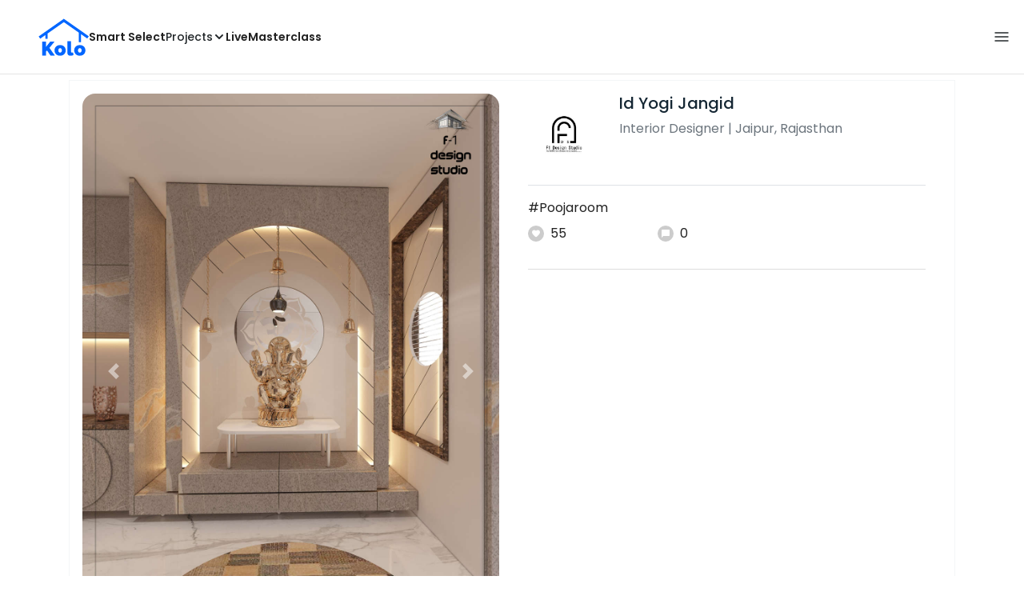

--- FILE ---
content_type: text/html; charset=utf-8
request_url: https://koloapp.in/rajasthan/interior-designers/yogi-jangid--jaipur/posts/1628915441
body_size: 38619
content:
<!DOCTYPE html><html lang="en"><head><meta property="og:type" content="website"/><meta property="og:site_name" content="Kolo"/><link rel="apple-touch-icon" href="/favicon.ico"/><link rel="icon" type="image/x-icon" href="https://koloapp.in/favicon.ico"/><link rel="icon" type="image/png" sizes="16x16" href="https://koloapp.in/favicon-16x16.png"/><link rel="icon" type="image/png" sizes="32x32" href="https://koloapp.in/favicon-32x32.png"/><link rel="icon" type="image/png" sizes="192x192" href="https://koloapp.in/favicon-192x192.png"/><meta property="al:android:app_name" content="Kolo App"/><meta property="al:android:package" content="com.kolo.android"/><meta property="al:android:class" content="com.kolo.android.ui.launch.SplashActivity"/><link rel="stylesheet" href="https://cdn.jsdelivr.net/npm/bootstrap@4.6.0/dist/css/bootstrap.min.css"/><script type="application/ld+json">{"@context":"https://schema.org","@type":"BreadcrumbList","itemListElement":[{"@type":"ListItem","position":1,"item":{"@id":"https://koloapp.in","name":"Kolo","description":"Kolo Home Page"}},{"@type":"ListItem","position":2,"item":{"@id":"https://koloapp.in/rajasthan","name":"Rajasthan","description":"Professionals in Rajasthan"}},{"@type":"ListItem","position":3,"item":{"@id":"https://koloapp.in/rajasthan/interior-designers","name":"Interior Designer","description":"Interior Designer in Rajasthan"}},{"@type":"ListItem","position":4,"item":{"@id":"https://koloapp.in/rajasthan/interior-designers/yogi-jangid--jaipur","name":"Id Yogi Jangid","description":"Id Yogi Jangid, Interior Designer from Jaipur"}},{"@type":"ListItem","position":5,"item":{"name":"1628915441","@id":"https://koloapp.in/rajasthan/interior-designers/yogi-jangid--jaipur/posts/1628915441","description":"Designs by Interior Designer Id Yogi Jangid, Jaipur | Kolo"}}]}</script><meta name="theme-color" content="#0066ff"/><link rel="canonical" href="https://koloapp.in/rajasthan/interior-designers/yogi-jangid--jaipur/posts/1628915441"/><meta charSet="utf-8"/><meta name="robots" content="noindex, follow"/><meta name="p:domain_verify" content="88cd704eafda50729e7971bed0b9d871"/><meta name="viewport" content="width=device-width,initial-scale=1.0,maximum-scale=1.0,user-scalable=0"/><meta property="og:type" content="website"/><meta property="og:site_name" content="Kolo"/><meta property="og:image" name="twitter:image" content="https://i.koloapp.in/tr:n-sd/a8982c3e-4398-b5b9-cb2b-35b533823b94"/><meta property="og:title" name="twitter:title" content="Designs by Interior Designer Id Yogi Jangid, Jaipur | Kolo"/><meta property="og:description" name="description" content="#Poojaroom, Find more designs by Id Yogi Jangid from Rajasthan, Jaipur"/><meta name="twitter:description" content="#Poojaroom, Find more designs by Id Yogi Jangid from Rajasthan, Jaipur"/><link rel="apple-touch-icon" href="/favicon.ico"/><link rel="icon" type="image/x-icon" href="https://koloapp.in/favicon.ico"/><link rel="icon" type="image/png" sizes="16x16" href="https://koloapp.in/favicon-16x16.png"/><link rel="icon" type="image/png" sizes="32x32" href="https://koloapp.in/favicon-32x32.png"/><link rel="icon" type="image/png" sizes="192x192" href="https://koloapp.in/favicon-192x192.png"/><title>Designs by Interior Designer Id Yogi Jangid, Jaipur | Kolo</title><meta property="al:android:url" content="koloapp://posts/1628915441"/><meta property="al:android:app_name" content="Kolo App"/><meta property="al:android:package" content="com.kolo.android"/><meta property="al:android:class" content="com.kolo.android.ui.launch.SplashActivity"/><meta name="keywords" content="Kolo App, Home design app, Interior design tool, DIY home decor, Room planner, Design inspiration, Room layout, Interior decorating, Home improvement app, Virtual room design, Design projects, Home remodeling, Room visualization, Decorating ideas, Interior decorating tool, Design your space, Home renovation app, Design community, House decor, Interior"/><meta name="next-head-count" content="36"/><script id="newrelic_script">window.NREUM||(NREUM={});NREUM.info = {"agent":"","beacon":"bam.eu01.nr-data.net","errorBeacon":"bam.eu01.nr-data.net","licenseKey":"NRJS-642c9e7965251080f82","applicationID":"480113489","agentToken":null,"applicationTime":225.960997,"transactionName":"MhBSZQoZCEMDVUJYCgtac0QLDAldTWZZQhE1FFdU","queueTime":0,"ttGuid":"129cb2b8f719c58d"}; (window.NREUM||(NREUM={})).init={privacy:{cookies_enabled:true},ajax:{deny_list:[]},feature_flags:["soft_nav"],distributed_tracing:{enabled:true}};(window.NREUM||(NREUM={})).loader_config={agentID:"538464558",accountID:"2953074",trustKey:"2953074",licenseKey:"NRJS-642c9e7965251080f82",applicationID:"480113489",browserID:"538464558"};;/*! For license information please see nr-loader-rum-1.308.0.min.js.LICENSE.txt */
(()=>{var e,t,r={163:(e,t,r)=>{"use strict";r.d(t,{j:()=>E});var n=r(384),i=r(1741);var a=r(2555);r(860).K7.genericEvents;const s="experimental.resources",o="register",c=e=>{if(!e||"string"!=typeof e)return!1;try{document.createDocumentFragment().querySelector(e)}catch{return!1}return!0};var d=r(2614),u=r(944),l=r(8122);const f="[data-nr-mask]",g=e=>(0,l.a)(e,(()=>{const e={feature_flags:[],experimental:{allow_registered_children:!1,resources:!1},mask_selector:"*",block_selector:"[data-nr-block]",mask_input_options:{color:!1,date:!1,"datetime-local":!1,email:!1,month:!1,number:!1,range:!1,search:!1,tel:!1,text:!1,time:!1,url:!1,week:!1,textarea:!1,select:!1,password:!0}};return{ajax:{deny_list:void 0,block_internal:!0,enabled:!0,autoStart:!0},api:{get allow_registered_children(){return e.feature_flags.includes(o)||e.experimental.allow_registered_children},set allow_registered_children(t){e.experimental.allow_registered_children=t},duplicate_registered_data:!1},browser_consent_mode:{enabled:!1},distributed_tracing:{enabled:void 0,exclude_newrelic_header:void 0,cors_use_newrelic_header:void 0,cors_use_tracecontext_headers:void 0,allowed_origins:void 0},get feature_flags(){return e.feature_flags},set feature_flags(t){e.feature_flags=t},generic_events:{enabled:!0,autoStart:!0},harvest:{interval:30},jserrors:{enabled:!0,autoStart:!0},logging:{enabled:!0,autoStart:!0},metrics:{enabled:!0,autoStart:!0},obfuscate:void 0,page_action:{enabled:!0},page_view_event:{enabled:!0,autoStart:!0},page_view_timing:{enabled:!0,autoStart:!0},performance:{capture_marks:!1,capture_measures:!1,capture_detail:!0,resources:{get enabled(){return e.feature_flags.includes(s)||e.experimental.resources},set enabled(t){e.experimental.resources=t},asset_types:[],first_party_domains:[],ignore_newrelic:!0}},privacy:{cookies_enabled:!0},proxy:{assets:void 0,beacon:void 0},session:{expiresMs:d.wk,inactiveMs:d.BB},session_replay:{autoStart:!0,enabled:!1,preload:!1,sampling_rate:10,error_sampling_rate:100,collect_fonts:!1,inline_images:!1,fix_stylesheets:!0,mask_all_inputs:!0,get mask_text_selector(){return e.mask_selector},set mask_text_selector(t){c(t)?e.mask_selector="".concat(t,",").concat(f):""===t||null===t?e.mask_selector=f:(0,u.R)(5,t)},get block_class(){return"nr-block"},get ignore_class(){return"nr-ignore"},get mask_text_class(){return"nr-mask"},get block_selector(){return e.block_selector},set block_selector(t){c(t)?e.block_selector+=",".concat(t):""!==t&&(0,u.R)(6,t)},get mask_input_options(){return e.mask_input_options},set mask_input_options(t){t&&"object"==typeof t?e.mask_input_options={...t,password:!0}:(0,u.R)(7,t)}},session_trace:{enabled:!0,autoStart:!0},soft_navigations:{enabled:!0,autoStart:!0},spa:{enabled:!0,autoStart:!0},ssl:void 0,user_actions:{enabled:!0,elementAttributes:["id","className","tagName","type"]}}})());var p=r(6154),m=r(9324);let h=0;const v={buildEnv:m.F3,distMethod:m.Xs,version:m.xv,originTime:p.WN},b={consented:!1},y={appMetadata:{},get consented(){return this.session?.state?.consent||b.consented},set consented(e){b.consented=e},customTransaction:void 0,denyList:void 0,disabled:!1,harvester:void 0,isolatedBacklog:!1,isRecording:!1,loaderType:void 0,maxBytes:3e4,obfuscator:void 0,onerror:void 0,ptid:void 0,releaseIds:{},session:void 0,timeKeeper:void 0,registeredEntities:[],jsAttributesMetadata:{bytes:0},get harvestCount(){return++h}},_=e=>{const t=(0,l.a)(e,y),r=Object.keys(v).reduce((e,t)=>(e[t]={value:v[t],writable:!1,configurable:!0,enumerable:!0},e),{});return Object.defineProperties(t,r)};var w=r(5701);const x=e=>{const t=e.startsWith("http");e+="/",r.p=t?e:"https://"+e};var R=r(7836),k=r(3241);const A={accountID:void 0,trustKey:void 0,agentID:void 0,licenseKey:void 0,applicationID:void 0,xpid:void 0},S=e=>(0,l.a)(e,A),T=new Set;function E(e,t={},r,s){let{init:o,info:c,loader_config:d,runtime:u={},exposed:l=!0}=t;if(!c){const e=(0,n.pV)();o=e.init,c=e.info,d=e.loader_config}e.init=g(o||{}),e.loader_config=S(d||{}),c.jsAttributes??={},p.bv&&(c.jsAttributes.isWorker=!0),e.info=(0,a.D)(c);const f=e.init,m=[c.beacon,c.errorBeacon];T.has(e.agentIdentifier)||(f.proxy.assets&&(x(f.proxy.assets),m.push(f.proxy.assets)),f.proxy.beacon&&m.push(f.proxy.beacon),e.beacons=[...m],function(e){const t=(0,n.pV)();Object.getOwnPropertyNames(i.W.prototype).forEach(r=>{const n=i.W.prototype[r];if("function"!=typeof n||"constructor"===n)return;let a=t[r];e[r]&&!1!==e.exposed&&"micro-agent"!==e.runtime?.loaderType&&(t[r]=(...t)=>{const n=e[r](...t);return a?a(...t):n})})}(e),(0,n.US)("activatedFeatures",w.B)),u.denyList=[...f.ajax.deny_list||[],...f.ajax.block_internal?m:[]],u.ptid=e.agentIdentifier,u.loaderType=r,e.runtime=_(u),T.has(e.agentIdentifier)||(e.ee=R.ee.get(e.agentIdentifier),e.exposed=l,(0,k.W)({agentIdentifier:e.agentIdentifier,drained:!!w.B?.[e.agentIdentifier],type:"lifecycle",name:"initialize",feature:void 0,data:e.config})),T.add(e.agentIdentifier)}},384:(e,t,r)=>{"use strict";r.d(t,{NT:()=>s,US:()=>u,Zm:()=>o,bQ:()=>d,dV:()=>c,pV:()=>l});var n=r(6154),i=r(1863),a=r(1910);const s={beacon:"bam.nr-data.net",errorBeacon:"bam.nr-data.net"};function o(){return n.gm.NREUM||(n.gm.NREUM={}),void 0===n.gm.newrelic&&(n.gm.newrelic=n.gm.NREUM),n.gm.NREUM}function c(){let e=o();return e.o||(e.o={ST:n.gm.setTimeout,SI:n.gm.setImmediate||n.gm.setInterval,CT:n.gm.clearTimeout,XHR:n.gm.XMLHttpRequest,REQ:n.gm.Request,EV:n.gm.Event,PR:n.gm.Promise,MO:n.gm.MutationObserver,FETCH:n.gm.fetch,WS:n.gm.WebSocket},(0,a.i)(...Object.values(e.o))),e}function d(e,t){let r=o();r.initializedAgents??={},t.initializedAt={ms:(0,i.t)(),date:new Date},r.initializedAgents[e]=t}function u(e,t){o()[e]=t}function l(){return function(){let e=o();const t=e.info||{};e.info={beacon:s.beacon,errorBeacon:s.errorBeacon,...t}}(),function(){let e=o();const t=e.init||{};e.init={...t}}(),c(),function(){let e=o();const t=e.loader_config||{};e.loader_config={...t}}(),o()}},782:(e,t,r)=>{"use strict";r.d(t,{T:()=>n});const n=r(860).K7.pageViewTiming},860:(e,t,r)=>{"use strict";r.d(t,{$J:()=>u,K7:()=>c,P3:()=>d,XX:()=>i,Yy:()=>o,df:()=>a,qY:()=>n,v4:()=>s});const n="events",i="jserrors",a="browser/blobs",s="rum",o="browser/logs",c={ajax:"ajax",genericEvents:"generic_events",jserrors:i,logging:"logging",metrics:"metrics",pageAction:"page_action",pageViewEvent:"page_view_event",pageViewTiming:"page_view_timing",sessionReplay:"session_replay",sessionTrace:"session_trace",softNav:"soft_navigations",spa:"spa"},d={[c.pageViewEvent]:1,[c.pageViewTiming]:2,[c.metrics]:3,[c.jserrors]:4,[c.spa]:5,[c.ajax]:6,[c.sessionTrace]:7,[c.softNav]:8,[c.sessionReplay]:9,[c.logging]:10,[c.genericEvents]:11},u={[c.pageViewEvent]:s,[c.pageViewTiming]:n,[c.ajax]:n,[c.spa]:n,[c.softNav]:n,[c.metrics]:i,[c.jserrors]:i,[c.sessionTrace]:a,[c.sessionReplay]:a,[c.logging]:o,[c.genericEvents]:"ins"}},944:(e,t,r)=>{"use strict";r.d(t,{R:()=>i});var n=r(3241);function i(e,t){"function"==typeof console.debug&&(console.debug("New Relic Warning: https://github.com/newrelic/newrelic-browser-agent/blob/main/docs/warning-codes.md#".concat(e),t),(0,n.W)({agentIdentifier:null,drained:null,type:"data",name:"warn",feature:"warn",data:{code:e,secondary:t}}))}},1687:(e,t,r)=>{"use strict";r.d(t,{Ak:()=>d,Ze:()=>f,x3:()=>u});var n=r(3241),i=r(7836),a=r(3606),s=r(860),o=r(2646);const c={};function d(e,t){const r={staged:!1,priority:s.P3[t]||0};l(e),c[e].get(t)||c[e].set(t,r)}function u(e,t){e&&c[e]&&(c[e].get(t)&&c[e].delete(t),p(e,t,!1),c[e].size&&g(e))}function l(e){if(!e)throw new Error("agentIdentifier required");c[e]||(c[e]=new Map)}function f(e="",t="feature",r=!1){if(l(e),!e||!c[e].get(t)||r)return p(e,t);c[e].get(t).staged=!0,g(e)}function g(e){const t=Array.from(c[e]);t.every(([e,t])=>t.staged)&&(t.sort((e,t)=>e[1].priority-t[1].priority),t.forEach(([t])=>{c[e].delete(t),p(e,t)}))}function p(e,t,r=!0){const s=e?i.ee.get(e):i.ee,c=a.i.handlers;if(!s.aborted&&s.backlog&&c){if((0,n.W)({agentIdentifier:e,type:"lifecycle",name:"drain",feature:t}),r){const e=s.backlog[t],r=c[t];if(r){for(let t=0;e&&t<e.length;++t)m(e[t],r);Object.entries(r).forEach(([e,t])=>{Object.values(t||{}).forEach(t=>{t[0]?.on&&t[0]?.context()instanceof o.y&&t[0].on(e,t[1])})})}}s.isolatedBacklog||delete c[t],s.backlog[t]=null,s.emit("drain-"+t,[])}}function m(e,t){var r=e[1];Object.values(t[r]||{}).forEach(t=>{var r=e[0];if(t[0]===r){var n=t[1],i=e[3],a=e[2];n.apply(i,a)}})}},1738:(e,t,r)=>{"use strict";r.d(t,{U:()=>g,Y:()=>f});var n=r(3241),i=r(9908),a=r(1863),s=r(944),o=r(5701),c=r(3969),d=r(8362),u=r(860),l=r(4261);function f(e,t,r,a){const f=a||r;!f||f[e]&&f[e]!==d.d.prototype[e]||(f[e]=function(){(0,i.p)(c.xV,["API/"+e+"/called"],void 0,u.K7.metrics,r.ee),(0,n.W)({agentIdentifier:r.agentIdentifier,drained:!!o.B?.[r.agentIdentifier],type:"data",name:"api",feature:l.Pl+e,data:{}});try{return t.apply(this,arguments)}catch(e){(0,s.R)(23,e)}})}function g(e,t,r,n,s){const o=e.info;null===r?delete o.jsAttributes[t]:o.jsAttributes[t]=r,(s||null===r)&&(0,i.p)(l.Pl+n,[(0,a.t)(),t,r],void 0,"session",e.ee)}},1741:(e,t,r)=>{"use strict";r.d(t,{W:()=>a});var n=r(944),i=r(4261);class a{#e(e,...t){if(this[e]!==a.prototype[e])return this[e](...t);(0,n.R)(35,e)}addPageAction(e,t){return this.#e(i.hG,e,t)}register(e){return this.#e(i.eY,e)}recordCustomEvent(e,t){return this.#e(i.fF,e,t)}setPageViewName(e,t){return this.#e(i.Fw,e,t)}setCustomAttribute(e,t,r){return this.#e(i.cD,e,t,r)}noticeError(e,t){return this.#e(i.o5,e,t)}setUserId(e,t=!1){return this.#e(i.Dl,e,t)}setApplicationVersion(e){return this.#e(i.nb,e)}setErrorHandler(e){return this.#e(i.bt,e)}addRelease(e,t){return this.#e(i.k6,e,t)}log(e,t){return this.#e(i.$9,e,t)}start(){return this.#e(i.d3)}finished(e){return this.#e(i.BL,e)}recordReplay(){return this.#e(i.CH)}pauseReplay(){return this.#e(i.Tb)}addToTrace(e){return this.#e(i.U2,e)}setCurrentRouteName(e){return this.#e(i.PA,e)}interaction(e){return this.#e(i.dT,e)}wrapLogger(e,t,r){return this.#e(i.Wb,e,t,r)}measure(e,t){return this.#e(i.V1,e,t)}consent(e){return this.#e(i.Pv,e)}}},1863:(e,t,r)=>{"use strict";function n(){return Math.floor(performance.now())}r.d(t,{t:()=>n})},1910:(e,t,r)=>{"use strict";r.d(t,{i:()=>a});var n=r(944);const i=new Map;function a(...e){return e.every(e=>{if(i.has(e))return i.get(e);const t="function"==typeof e?e.toString():"",r=t.includes("[native code]"),a=t.includes("nrWrapper");return r||a||(0,n.R)(64,e?.name||t),i.set(e,r),r})}},2555:(e,t,r)=>{"use strict";r.d(t,{D:()=>o,f:()=>s});var n=r(384),i=r(8122);const a={beacon:n.NT.beacon,errorBeacon:n.NT.errorBeacon,licenseKey:void 0,applicationID:void 0,sa:void 0,queueTime:void 0,applicationTime:void 0,ttGuid:void 0,user:void 0,account:void 0,product:void 0,extra:void 0,jsAttributes:{},userAttributes:void 0,atts:void 0,transactionName:void 0,tNamePlain:void 0};function s(e){try{return!!e.licenseKey&&!!e.errorBeacon&&!!e.applicationID}catch(e){return!1}}const o=e=>(0,i.a)(e,a)},2614:(e,t,r)=>{"use strict";r.d(t,{BB:()=>s,H3:()=>n,g:()=>d,iL:()=>c,tS:()=>o,uh:()=>i,wk:()=>a});const n="NRBA",i="SESSION",a=144e5,s=18e5,o={STARTED:"session-started",PAUSE:"session-pause",RESET:"session-reset",RESUME:"session-resume",UPDATE:"session-update"},c={SAME_TAB:"same-tab",CROSS_TAB:"cross-tab"},d={OFF:0,FULL:1,ERROR:2}},2646:(e,t,r)=>{"use strict";r.d(t,{y:()=>n});class n{constructor(e){this.contextId=e}}},2843:(e,t,r)=>{"use strict";r.d(t,{G:()=>a,u:()=>i});var n=r(3878);function i(e,t=!1,r,i){(0,n.DD)("visibilitychange",function(){if(t)return void("hidden"===document.visibilityState&&e());e(document.visibilityState)},r,i)}function a(e,t,r){(0,n.sp)("pagehide",e,t,r)}},3241:(e,t,r)=>{"use strict";r.d(t,{W:()=>a});var n=r(6154);const i="newrelic";function a(e={}){try{n.gm.dispatchEvent(new CustomEvent(i,{detail:e}))}catch(e){}}},3606:(e,t,r)=>{"use strict";r.d(t,{i:()=>a});var n=r(9908);a.on=s;var i=a.handlers={};function a(e,t,r,a){s(a||n.d,i,e,t,r)}function s(e,t,r,i,a){a||(a="feature"),e||(e=n.d);var s=t[a]=t[a]||{};(s[r]=s[r]||[]).push([e,i])}},3878:(e,t,r)=>{"use strict";function n(e,t){return{capture:e,passive:!1,signal:t}}function i(e,t,r=!1,i){window.addEventListener(e,t,n(r,i))}function a(e,t,r=!1,i){document.addEventListener(e,t,n(r,i))}r.d(t,{DD:()=>a,jT:()=>n,sp:()=>i})},3969:(e,t,r)=>{"use strict";r.d(t,{TZ:()=>n,XG:()=>o,rs:()=>i,xV:()=>s,z_:()=>a});const n=r(860).K7.metrics,i="sm",a="cm",s="storeSupportabilityMetrics",o="storeEventMetrics"},4234:(e,t,r)=>{"use strict";r.d(t,{W:()=>a});var n=r(7836),i=r(1687);class a{constructor(e,t){this.agentIdentifier=e,this.ee=n.ee.get(e),this.featureName=t,this.blocked=!1}deregisterDrain(){(0,i.x3)(this.agentIdentifier,this.featureName)}}},4261:(e,t,r)=>{"use strict";r.d(t,{$9:()=>d,BL:()=>o,CH:()=>g,Dl:()=>_,Fw:()=>y,PA:()=>h,Pl:()=>n,Pv:()=>k,Tb:()=>l,U2:()=>a,V1:()=>R,Wb:()=>x,bt:()=>b,cD:()=>v,d3:()=>w,dT:()=>c,eY:()=>p,fF:()=>f,hG:()=>i,k6:()=>s,nb:()=>m,o5:()=>u});const n="api-",i="addPageAction",a="addToTrace",s="addRelease",o="finished",c="interaction",d="log",u="noticeError",l="pauseReplay",f="recordCustomEvent",g="recordReplay",p="register",m="setApplicationVersion",h="setCurrentRouteName",v="setCustomAttribute",b="setErrorHandler",y="setPageViewName",_="setUserId",w="start",x="wrapLogger",R="measure",k="consent"},5289:(e,t,r)=>{"use strict";r.d(t,{GG:()=>s,Qr:()=>c,sB:()=>o});var n=r(3878),i=r(6389);function a(){return"undefined"==typeof document||"complete"===document.readyState}function s(e,t){if(a())return e();const r=(0,i.J)(e),s=setInterval(()=>{a()&&(clearInterval(s),r())},500);(0,n.sp)("load",r,t)}function o(e){if(a())return e();(0,n.DD)("DOMContentLoaded",e)}function c(e){if(a())return e();(0,n.sp)("popstate",e)}},5607:(e,t,r)=>{"use strict";r.d(t,{W:()=>n});const n=(0,r(9566).bz)()},5701:(e,t,r)=>{"use strict";r.d(t,{B:()=>a,t:()=>s});var n=r(3241);const i=new Set,a={};function s(e,t){const r=t.agentIdentifier;a[r]??={},e&&"object"==typeof e&&(i.has(r)||(t.ee.emit("rumresp",[e]),a[r]=e,i.add(r),(0,n.W)({agentIdentifier:r,loaded:!0,drained:!0,type:"lifecycle",name:"load",feature:void 0,data:e})))}},6154:(e,t,r)=>{"use strict";r.d(t,{OF:()=>c,RI:()=>i,WN:()=>u,bv:()=>a,eN:()=>l,gm:()=>s,mw:()=>o,sb:()=>d});var n=r(1863);const i="undefined"!=typeof window&&!!window.document,a="undefined"!=typeof WorkerGlobalScope&&("undefined"!=typeof self&&self instanceof WorkerGlobalScope&&self.navigator instanceof WorkerNavigator||"undefined"!=typeof globalThis&&globalThis instanceof WorkerGlobalScope&&globalThis.navigator instanceof WorkerNavigator),s=i?window:"undefined"!=typeof WorkerGlobalScope&&("undefined"!=typeof self&&self instanceof WorkerGlobalScope&&self||"undefined"!=typeof globalThis&&globalThis instanceof WorkerGlobalScope&&globalThis),o=Boolean("hidden"===s?.document?.visibilityState),c=/iPad|iPhone|iPod/.test(s.navigator?.userAgent),d=c&&"undefined"==typeof SharedWorker,u=((()=>{const e=s.navigator?.userAgent?.match(/Firefox[/\s](\d+\.\d+)/);Array.isArray(e)&&e.length>=2&&e[1]})(),Date.now()-(0,n.t)()),l=()=>"undefined"!=typeof PerformanceNavigationTiming&&s?.performance?.getEntriesByType("navigation")?.[0]?.responseStart},6389:(e,t,r)=>{"use strict";function n(e,t=500,r={}){const n=r?.leading||!1;let i;return(...r)=>{n&&void 0===i&&(e.apply(this,r),i=setTimeout(()=>{i=clearTimeout(i)},t)),n||(clearTimeout(i),i=setTimeout(()=>{e.apply(this,r)},t))}}function i(e){let t=!1;return(...r)=>{t||(t=!0,e.apply(this,r))}}r.d(t,{J:()=>i,s:()=>n})},6630:(e,t,r)=>{"use strict";r.d(t,{T:()=>n});const n=r(860).K7.pageViewEvent},7699:(e,t,r)=>{"use strict";r.d(t,{It:()=>a,KC:()=>o,No:()=>i,qh:()=>s});var n=r(860);const i=16e3,a=1e6,s="SESSION_ERROR",o={[n.K7.logging]:!0,[n.K7.genericEvents]:!1,[n.K7.jserrors]:!1,[n.K7.ajax]:!1}},7836:(e,t,r)=>{"use strict";r.d(t,{P:()=>o,ee:()=>c});var n=r(384),i=r(8990),a=r(2646),s=r(5607);const o="nr@context:".concat(s.W),c=function e(t,r){var n={},s={},u={},l=!1;try{l=16===r.length&&d.initializedAgents?.[r]?.runtime.isolatedBacklog}catch(e){}var f={on:p,addEventListener:p,removeEventListener:function(e,t){var r=n[e];if(!r)return;for(var i=0;i<r.length;i++)r[i]===t&&r.splice(i,1)},emit:function(e,r,n,i,a){!1!==a&&(a=!0);if(c.aborted&&!i)return;t&&a&&t.emit(e,r,n);var o=g(n);m(e).forEach(e=>{e.apply(o,r)});var d=v()[s[e]];d&&d.push([f,e,r,o]);return o},get:h,listeners:m,context:g,buffer:function(e,t){const r=v();if(t=t||"feature",f.aborted)return;Object.entries(e||{}).forEach(([e,n])=>{s[n]=t,t in r||(r[t]=[])})},abort:function(){f._aborted=!0,Object.keys(f.backlog).forEach(e=>{delete f.backlog[e]})},isBuffering:function(e){return!!v()[s[e]]},debugId:r,backlog:l?{}:t&&"object"==typeof t.backlog?t.backlog:{},isolatedBacklog:l};return Object.defineProperty(f,"aborted",{get:()=>{let e=f._aborted||!1;return e||(t&&(e=t.aborted),e)}}),f;function g(e){return e&&e instanceof a.y?e:e?(0,i.I)(e,o,()=>new a.y(o)):new a.y(o)}function p(e,t){n[e]=m(e).concat(t)}function m(e){return n[e]||[]}function h(t){return u[t]=u[t]||e(f,t)}function v(){return f.backlog}}(void 0,"globalEE"),d=(0,n.Zm)();d.ee||(d.ee=c)},8122:(e,t,r)=>{"use strict";r.d(t,{a:()=>i});var n=r(944);function i(e,t){try{if(!e||"object"!=typeof e)return(0,n.R)(3);if(!t||"object"!=typeof t)return(0,n.R)(4);const r=Object.create(Object.getPrototypeOf(t),Object.getOwnPropertyDescriptors(t)),a=0===Object.keys(r).length?e:r;for(let s in a)if(void 0!==e[s])try{if(null===e[s]){r[s]=null;continue}Array.isArray(e[s])&&Array.isArray(t[s])?r[s]=Array.from(new Set([...e[s],...t[s]])):"object"==typeof e[s]&&"object"==typeof t[s]?r[s]=i(e[s],t[s]):r[s]=e[s]}catch(e){r[s]||(0,n.R)(1,e)}return r}catch(e){(0,n.R)(2,e)}}},8362:(e,t,r)=>{"use strict";r.d(t,{d:()=>a});var n=r(9566),i=r(1741);class a extends i.W{agentIdentifier=(0,n.LA)(16)}},8374:(e,t,r)=>{r.nc=(()=>{try{return document?.currentScript?.nonce}catch(e){}return""})()},8990:(e,t,r)=>{"use strict";r.d(t,{I:()=>i});var n=Object.prototype.hasOwnProperty;function i(e,t,r){if(n.call(e,t))return e[t];var i=r();if(Object.defineProperty&&Object.keys)try{return Object.defineProperty(e,t,{value:i,writable:!0,enumerable:!1}),i}catch(e){}return e[t]=i,i}},9324:(e,t,r)=>{"use strict";r.d(t,{F3:()=>i,Xs:()=>a,xv:()=>n});const n="1.308.0",i="PROD",a="CDN"},9566:(e,t,r)=>{"use strict";r.d(t,{LA:()=>o,bz:()=>s});var n=r(6154);const i="xxxxxxxx-xxxx-4xxx-yxxx-xxxxxxxxxxxx";function a(e,t){return e?15&e[t]:16*Math.random()|0}function s(){const e=n.gm?.crypto||n.gm?.msCrypto;let t,r=0;return e&&e.getRandomValues&&(t=e.getRandomValues(new Uint8Array(30))),i.split("").map(e=>"x"===e?a(t,r++).toString(16):"y"===e?(3&a()|8).toString(16):e).join("")}function o(e){const t=n.gm?.crypto||n.gm?.msCrypto;let r,i=0;t&&t.getRandomValues&&(r=t.getRandomValues(new Uint8Array(e)));const s=[];for(var o=0;o<e;o++)s.push(a(r,i++).toString(16));return s.join("")}},9908:(e,t,r)=>{"use strict";r.d(t,{d:()=>n,p:()=>i});var n=r(7836).ee.get("handle");function i(e,t,r,i,a){a?(a.buffer([e],i),a.emit(e,t,r)):(n.buffer([e],i),n.emit(e,t,r))}}},n={};function i(e){var t=n[e];if(void 0!==t)return t.exports;var a=n[e]={exports:{}};return r[e](a,a.exports,i),a.exports}i.m=r,i.d=(e,t)=>{for(var r in t)i.o(t,r)&&!i.o(e,r)&&Object.defineProperty(e,r,{enumerable:!0,get:t[r]})},i.f={},i.e=e=>Promise.all(Object.keys(i.f).reduce((t,r)=>(i.f[r](e,t),t),[])),i.u=e=>"nr-rum-1.308.0.min.js",i.o=(e,t)=>Object.prototype.hasOwnProperty.call(e,t),e={},t="NRBA-1.308.0.PROD:",i.l=(r,n,a,s)=>{if(e[r])e[r].push(n);else{var o,c;if(void 0!==a)for(var d=document.getElementsByTagName("script"),u=0;u<d.length;u++){var l=d[u];if(l.getAttribute("src")==r||l.getAttribute("data-webpack")==t+a){o=l;break}}if(!o){c=!0;var f={296:"sha512-+MIMDsOcckGXa1EdWHqFNv7P+JUkd5kQwCBr3KE6uCvnsBNUrdSt4a/3/L4j4TxtnaMNjHpza2/erNQbpacJQA=="};(o=document.createElement("script")).charset="utf-8",i.nc&&o.setAttribute("nonce",i.nc),o.setAttribute("data-webpack",t+a),o.src=r,0!==o.src.indexOf(window.location.origin+"/")&&(o.crossOrigin="anonymous"),f[s]&&(o.integrity=f[s])}e[r]=[n];var g=(t,n)=>{o.onerror=o.onload=null,clearTimeout(p);var i=e[r];if(delete e[r],o.parentNode&&o.parentNode.removeChild(o),i&&i.forEach(e=>e(n)),t)return t(n)},p=setTimeout(g.bind(null,void 0,{type:"timeout",target:o}),12e4);o.onerror=g.bind(null,o.onerror),o.onload=g.bind(null,o.onload),c&&document.head.appendChild(o)}},i.r=e=>{"undefined"!=typeof Symbol&&Symbol.toStringTag&&Object.defineProperty(e,Symbol.toStringTag,{value:"Module"}),Object.defineProperty(e,"__esModule",{value:!0})},i.p="https://js-agent.newrelic.com/",(()=>{var e={374:0,840:0};i.f.j=(t,r)=>{var n=i.o(e,t)?e[t]:void 0;if(0!==n)if(n)r.push(n[2]);else{var a=new Promise((r,i)=>n=e[t]=[r,i]);r.push(n[2]=a);var s=i.p+i.u(t),o=new Error;i.l(s,r=>{if(i.o(e,t)&&(0!==(n=e[t])&&(e[t]=void 0),n)){var a=r&&("load"===r.type?"missing":r.type),s=r&&r.target&&r.target.src;o.message="Loading chunk "+t+" failed: ("+a+": "+s+")",o.name="ChunkLoadError",o.type=a,o.request=s,n[1](o)}},"chunk-"+t,t)}};var t=(t,r)=>{var n,a,[s,o,c]=r,d=0;if(s.some(t=>0!==e[t])){for(n in o)i.o(o,n)&&(i.m[n]=o[n]);if(c)c(i)}for(t&&t(r);d<s.length;d++)a=s[d],i.o(e,a)&&e[a]&&e[a][0](),e[a]=0},r=self["webpackChunk:NRBA-1.308.0.PROD"]=self["webpackChunk:NRBA-1.308.0.PROD"]||[];r.forEach(t.bind(null,0)),r.push=t.bind(null,r.push.bind(r))})(),(()=>{"use strict";i(8374);var e=i(8362),t=i(860);const r=Object.values(t.K7);var n=i(163);var a=i(9908),s=i(1863),o=i(4261),c=i(1738);var d=i(1687),u=i(4234),l=i(5289),f=i(6154),g=i(944),p=i(384);const m=e=>f.RI&&!0===e?.privacy.cookies_enabled;function h(e){return!!(0,p.dV)().o.MO&&m(e)&&!0===e?.session_trace.enabled}var v=i(6389),b=i(7699);class y extends u.W{constructor(e,t){super(e.agentIdentifier,t),this.agentRef=e,this.abortHandler=void 0,this.featAggregate=void 0,this.loadedSuccessfully=void 0,this.onAggregateImported=new Promise(e=>{this.loadedSuccessfully=e}),this.deferred=Promise.resolve(),!1===e.init[this.featureName].autoStart?this.deferred=new Promise((t,r)=>{this.ee.on("manual-start-all",(0,v.J)(()=>{(0,d.Ak)(e.agentIdentifier,this.featureName),t()}))}):(0,d.Ak)(e.agentIdentifier,t)}importAggregator(e,t,r={}){if(this.featAggregate)return;const n=async()=>{let n;await this.deferred;try{if(m(e.init)){const{setupAgentSession:t}=await i.e(296).then(i.bind(i,3305));n=t(e)}}catch(e){(0,g.R)(20,e),this.ee.emit("internal-error",[e]),(0,a.p)(b.qh,[e],void 0,this.featureName,this.ee)}try{if(!this.#t(this.featureName,n,e.init))return(0,d.Ze)(this.agentIdentifier,this.featureName),void this.loadedSuccessfully(!1);const{Aggregate:i}=await t();this.featAggregate=new i(e,r),e.runtime.harvester.initializedAggregates.push(this.featAggregate),this.loadedSuccessfully(!0)}catch(e){(0,g.R)(34,e),this.abortHandler?.(),(0,d.Ze)(this.agentIdentifier,this.featureName,!0),this.loadedSuccessfully(!1),this.ee&&this.ee.abort()}};f.RI?(0,l.GG)(()=>n(),!0):n()}#t(e,r,n){if(this.blocked)return!1;switch(e){case t.K7.sessionReplay:return h(n)&&!!r;case t.K7.sessionTrace:return!!r;default:return!0}}}var _=i(6630),w=i(2614),x=i(3241);class R extends y{static featureName=_.T;constructor(e){var t;super(e,_.T),this.setupInspectionEvents(e.agentIdentifier),t=e,(0,c.Y)(o.Fw,function(e,r){"string"==typeof e&&("/"!==e.charAt(0)&&(e="/"+e),t.runtime.customTransaction=(r||"http://custom.transaction")+e,(0,a.p)(o.Pl+o.Fw,[(0,s.t)()],void 0,void 0,t.ee))},t),this.importAggregator(e,()=>i.e(296).then(i.bind(i,3943)))}setupInspectionEvents(e){const t=(t,r)=>{t&&(0,x.W)({agentIdentifier:e,timeStamp:t.timeStamp,loaded:"complete"===t.target.readyState,type:"window",name:r,data:t.target.location+""})};(0,l.sB)(e=>{t(e,"DOMContentLoaded")}),(0,l.GG)(e=>{t(e,"load")}),(0,l.Qr)(e=>{t(e,"navigate")}),this.ee.on(w.tS.UPDATE,(t,r)=>{(0,x.W)({agentIdentifier:e,type:"lifecycle",name:"session",data:r})})}}class k extends e.d{constructor(e){var t;(super(),f.gm)?(this.features={},(0,p.bQ)(this.agentIdentifier,this),this.desiredFeatures=new Set(e.features||[]),this.desiredFeatures.add(R),(0,n.j)(this,e,e.loaderType||"agent"),t=this,(0,c.Y)(o.cD,function(e,r,n=!1){if("string"==typeof e){if(["string","number","boolean"].includes(typeof r)||null===r)return(0,c.U)(t,e,r,o.cD,n);(0,g.R)(40,typeof r)}else(0,g.R)(39,typeof e)},t),function(e){(0,c.Y)(o.Dl,function(t,r=!1){if("string"!=typeof t&&null!==t)return void(0,g.R)(41,typeof t);const n=e.info.jsAttributes["enduser.id"];r&&null!=n&&n!==t?(0,a.p)(o.Pl+"setUserIdAndResetSession",[t],void 0,"session",e.ee):(0,c.U)(e,"enduser.id",t,o.Dl,!0)},e)}(this),function(e){(0,c.Y)(o.nb,function(t){if("string"==typeof t||null===t)return(0,c.U)(e,"application.version",t,o.nb,!1);(0,g.R)(42,typeof t)},e)}(this),function(e){(0,c.Y)(o.d3,function(){e.ee.emit("manual-start-all")},e)}(this),function(e){(0,c.Y)(o.Pv,function(t=!0){if("boolean"==typeof t){if((0,a.p)(o.Pl+o.Pv,[t],void 0,"session",e.ee),e.runtime.consented=t,t){const t=e.features.page_view_event;t.onAggregateImported.then(e=>{const r=t.featAggregate;e&&!r.sentRum&&r.sendRum()})}}else(0,g.R)(65,typeof t)},e)}(this),this.run()):(0,g.R)(21)}get config(){return{info:this.info,init:this.init,loader_config:this.loader_config,runtime:this.runtime}}get api(){return this}run(){try{const e=function(e){const t={};return r.forEach(r=>{t[r]=!!e[r]?.enabled}),t}(this.init),n=[...this.desiredFeatures];n.sort((e,r)=>t.P3[e.featureName]-t.P3[r.featureName]),n.forEach(r=>{if(!e[r.featureName]&&r.featureName!==t.K7.pageViewEvent)return;if(r.featureName===t.K7.spa)return void(0,g.R)(67);const n=function(e){switch(e){case t.K7.ajax:return[t.K7.jserrors];case t.K7.sessionTrace:return[t.K7.ajax,t.K7.pageViewEvent];case t.K7.sessionReplay:return[t.K7.sessionTrace];case t.K7.pageViewTiming:return[t.K7.pageViewEvent];default:return[]}}(r.featureName).filter(e=>!(e in this.features));n.length>0&&(0,g.R)(36,{targetFeature:r.featureName,missingDependencies:n}),this.features[r.featureName]=new r(this)})}catch(e){(0,g.R)(22,e);for(const e in this.features)this.features[e].abortHandler?.();const t=(0,p.Zm)();delete t.initializedAgents[this.agentIdentifier]?.features,delete this.sharedAggregator;return t.ee.get(this.agentIdentifier).abort(),!1}}}var A=i(2843),S=i(782);class T extends y{static featureName=S.T;constructor(e){super(e,S.T),f.RI&&((0,A.u)(()=>(0,a.p)("docHidden",[(0,s.t)()],void 0,S.T,this.ee),!0),(0,A.G)(()=>(0,a.p)("winPagehide",[(0,s.t)()],void 0,S.T,this.ee)),this.importAggregator(e,()=>i.e(296).then(i.bind(i,2117))))}}var E=i(3969);class I extends y{static featureName=E.TZ;constructor(e){super(e,E.TZ),f.RI&&document.addEventListener("securitypolicyviolation",e=>{(0,a.p)(E.xV,["Generic/CSPViolation/Detected"],void 0,this.featureName,this.ee)}),this.importAggregator(e,()=>i.e(296).then(i.bind(i,9623)))}}new k({features:[R,T,I],loaderType:"lite"})})()})();</script><link rel="preconnect" href="https://i.koloapp.in" crossorigin=""/><link rel="preconnect" href="https://fonts.gstatic.com" crossorigin /><link rel="preload" href="/_next/static/media/9e82d62334b205f4-s.p.woff2" as="font" type="font/woff2" crossorigin="anonymous" data-next-font="size-adjust"/><link rel="preload" href="/_next/static/media/4c285fdca692ea22-s.p.woff2" as="font" type="font/woff2" crossorigin="anonymous" data-next-font="size-adjust"/><link rel="preload" href="/_next/static/media/eafabf029ad39a43-s.p.woff2" as="font" type="font/woff2" crossorigin="anonymous" data-next-font="size-adjust"/><link rel="preload" href="/_next/static/media/8888a3826f4a3af4-s.p.woff2" as="font" type="font/woff2" crossorigin="anonymous" data-next-font="size-adjust"/><link rel="preload" href="/_next/static/media/0484562807a97172-s.p.woff2" as="font" type="font/woff2" crossorigin="anonymous" data-next-font="size-adjust"/><link rel="preload" href="/_next/static/media/e4af272ccee01ff0-s.p.woff2" as="font" type="font/woff2" crossorigin="anonymous" data-next-font="size-adjust"/><link rel="preload" href="/_next/static/css/783f585235f34de3.css" as="style"/><link rel="stylesheet" href="/_next/static/css/783f585235f34de3.css" data-n-g=""/><link rel="preload" href="/_next/static/css/04d7f1e9fff99a9c.css" as="style"/><link rel="stylesheet" href="/_next/static/css/04d7f1e9fff99a9c.css" data-n-p=""/><link rel="preload" href="/_next/static/css/b88e21b3d2b3161c.css" as="style"/><link rel="stylesheet" href="/_next/static/css/b88e21b3d2b3161c.css" data-n-p=""/><noscript data-n-css=""></noscript><script defer="" nomodule="" src="/_next/static/chunks/polyfills-78c92fac7aa8fdd8.js"></script><script defer="" src="/_next/static/chunks/417-f0cdb47b46e64b30.js"></script><script defer="" src="/_next/static/chunks/1510.b78e0bff2cc625ac.js"></script><script defer="" src="/_next/static/chunks/6155-dd8df6a2013775f2.js"></script><script defer="" src="/_next/static/chunks/297.00d46fb0481ae46d.js"></script><script src="/_next/static/chunks/webpack-149e1ace619e3129.js" defer=""></script><script src="/_next/static/chunks/framework-857926ca2791a411.js" defer=""></script><script src="/_next/static/chunks/main-1ee337f48fdc1442.js" defer=""></script><script src="/_next/static/chunks/pages/_app-d2d4513c04eb87ed.js" defer=""></script><script src="/_next/static/chunks/1a48c3c1-ee7b17cc68b2a087.js" defer=""></script><script src="/_next/static/chunks/d6e1aeb5-686efbe743bd45da.js" defer=""></script><script src="/_next/static/chunks/135-c2bbc14dbfc2e4c7.js" defer=""></script><script src="/_next/static/chunks/4008-c6efc114291d2586.js" defer=""></script><script src="/_next/static/chunks/4416-ff3d734a6b0e1a0b.js" defer=""></script><script src="/_next/static/chunks/2106-ab8dc6126aa1075f.js" defer=""></script><script src="/_next/static/chunks/5719-5f973b46f7d848d6.js" defer=""></script><script src="/_next/static/chunks/3801-33d49f848d19d426.js" defer=""></script><script src="/_next/static/chunks/9720-d9bdbbe7c2732a24.js" defer=""></script><script src="/_next/static/chunks/5129-e0d0bae27f3ec3db.js" defer=""></script><script src="/_next/static/chunks/997-f0980e6eb72bdac3.js" defer=""></script><script src="/_next/static/chunks/5020-5fa867d62a90fd2c.js" defer=""></script><script src="/_next/static/chunks/247-81e9f4f35ea0c224.js" defer=""></script><script src="/_next/static/chunks/pages/posts/%5BpostId%5D-c3412458b1c00a10.js" defer=""></script><script src="/_next/static/7i0GaOB6Jq1EhdgDwNL6F/_buildManifest.js" defer=""></script><script src="/_next/static/7i0GaOB6Jq1EhdgDwNL6F/_ssgManifest.js" defer=""></script><style data-styled="" data-styled-version="5.3.11">.open-modal{overflow:hidden;display:none;}/*!sc*/
data-styled.g1[id="sc-global-ekWeKV1"]{content:"sc-global-ekWeKV1,"}/*!sc*/
.eNAVVE{margin:0px;padding:0px;display:-webkit-box;-webkit-line-clamp:2;-webkit-box-orient:vertical;overflow:hidden;}/*!sc*/
data-styled.g2[id="sc-e4dc91bf-0"]{content:"eNAVVE,"}/*!sc*/
.lehHJf{display:-webkit-box;display:-webkit-flex;display:-ms-flexbox;display:flex;-webkit-align-items:center;-webkit-box-align:center;-ms-flex-align:center;align-items:center;gap:0.5rem;-webkit-flex-wrap:wrap;-ms-flex-wrap:wrap;flex-wrap:wrap;}/*!sc*/
.lehHJf img{height:3rem;width:auto;}/*!sc*/
data-styled.g3[id="sc-dabc6abb-0"]{content:"lehHJf,"}/*!sc*/
.iXBFSl{width:100%;}/*!sc*/
data-styled.g4[id="sc-5ee8d839-0"]{content:"iXBFSl,"}/*!sc*/
.ePjJMT{display:grid;grid-template-columns:1fr 1fr;margin-top:20px;}/*!sc*/
.ePjJMT h2{font-size:28px;font-weight:600;line-height:130%;}/*!sc*/
@media (max-width:768px){.ePjJMT{grid-template-columns:1fr;justify-items:center;text-align:center;}}/*!sc*/
data-styled.g5[id="sc-5ee8d839-1"]{content:"ePjJMT,"}/*!sc*/
.kWdZvs{display:-webkit-box;display:-webkit-flex;display:-ms-flexbox;display:flex;-webkit-box-pack:left;-webkit-justify-content:left;-ms-flex-pack:left;justify-content:left;}/*!sc*/
data-styled.g6[id="sc-ef27adc9-0"]{content:"kWdZvs,"}/*!sc*/
.eIoEPg{width:65%;}/*!sc*/
data-styled.g7[id="sc-ef27adc9-1"]{content:"eIoEPg,"}/*!sc*/
.kZWbQQ{display:-webkit-box;display:-webkit-flex;display:-ms-flexbox;display:flex;-webkit-flex-direction:column;-ms-flex-direction:column;flex-direction:column;}/*!sc*/
data-styled.g8[id="sc-cc362fe1-0"]{content:"kZWbQQ,"}/*!sc*/
.gygsQF{font-family:var(--font-poppins) !important;font-weight:600;font-size:14px;color:#5d5fef;}/*!sc*/
data-styled.g9[id="sc-cc362fe1-1"]{content:"gygsQF,"}/*!sc*/
.kgHRgO{font-size:1rem;margin-top:4px;}/*!sc*/
data-styled.g10[id="sc-cc362fe1-2"]{content:"kgHRgO,"}/*!sc*/
.bSGhqv{font-family:var(--font-poppins) !important;font-weight:400;font-size:12px;}/*!sc*/
data-styled.g11[id="sc-cc362fe1-3"]{content:"bSGhqv,"}/*!sc*/
.bDqxzl{border-radius:50%;object-fit:cover;}/*!sc*/
data-styled.g15[id="sc-a71b9cfc-1"]{content:"bDqxzl,"}/*!sc*/
.eyekGY{position:relative;}/*!sc*/
data-styled.g17[id="sc-ce7e9643-1"]{content:"eyekGY,"}/*!sc*/
.kogAMf{font-family:var(--font-poppins) !important;font-weight:500;font-size:12px;margin-top:8px;}/*!sc*/
data-styled.g18[id="sc-ce7e9643-2"]{content:"kogAMf,"}/*!sc*/
</style><style data-href="https://fonts.googleapis.com/css2?family=Rubik:wght@400;500;600;700;800&display=swap">@font-face{font-family:'Rubik';font-style:normal;font-weight:400;font-display:swap;src:url(https://fonts.gstatic.com/l/font?kit=iJWZBXyIfDnIV5PNhY1KTN7Z-Yh-B4i1Uw&skey=cee854e66788286d&v=v31) format('woff')}@font-face{font-family:'Rubik';font-style:normal;font-weight:500;font-display:swap;src:url(https://fonts.gstatic.com/l/font?kit=iJWZBXyIfDnIV5PNhY1KTN7Z-Yh-NYi1Uw&skey=cee854e66788286d&v=v31) format('woff')}@font-face{font-family:'Rubik';font-style:normal;font-weight:600;font-display:swap;src:url(https://fonts.gstatic.com/l/font?kit=iJWZBXyIfDnIV5PNhY1KTN7Z-Yh-2Y-1Uw&skey=cee854e66788286d&v=v31) format('woff')}@font-face{font-family:'Rubik';font-style:normal;font-weight:700;font-display:swap;src:url(https://fonts.gstatic.com/l/font?kit=iJWZBXyIfDnIV5PNhY1KTN7Z-Yh-4I-1Uw&skey=cee854e66788286d&v=v31) format('woff')}@font-face{font-family:'Rubik';font-style:normal;font-weight:800;font-display:swap;src:url(https://fonts.gstatic.com/l/font?kit=iJWZBXyIfDnIV5PNhY1KTN7Z-Yh-h4-1Uw&skey=cee854e66788286d&v=v31) format('woff')}@font-face{font-family:'Rubik';font-style:normal;font-weight:400;font-display:swap;src:url(https://fonts.gstatic.com/s/rubik/v31/iJWKBXyIfDnIV7nErXyw023e1Ik.woff2) format('woff2');unicode-range:U+0600-06FF,U+0750-077F,U+0870-088E,U+0890-0891,U+0897-08E1,U+08E3-08FF,U+200C-200E,U+2010-2011,U+204F,U+2E41,U+FB50-FDFF,U+FE70-FE74,U+FE76-FEFC,U+102E0-102FB,U+10E60-10E7E,U+10EC2-10EC4,U+10EFC-10EFF,U+1EE00-1EE03,U+1EE05-1EE1F,U+1EE21-1EE22,U+1EE24,U+1EE27,U+1EE29-1EE32,U+1EE34-1EE37,U+1EE39,U+1EE3B,U+1EE42,U+1EE47,U+1EE49,U+1EE4B,U+1EE4D-1EE4F,U+1EE51-1EE52,U+1EE54,U+1EE57,U+1EE59,U+1EE5B,U+1EE5D,U+1EE5F,U+1EE61-1EE62,U+1EE64,U+1EE67-1EE6A,U+1EE6C-1EE72,U+1EE74-1EE77,U+1EE79-1EE7C,U+1EE7E,U+1EE80-1EE89,U+1EE8B-1EE9B,U+1EEA1-1EEA3,U+1EEA5-1EEA9,U+1EEAB-1EEBB,U+1EEF0-1EEF1}@font-face{font-family:'Rubik';font-style:normal;font-weight:400;font-display:swap;src:url(https://fonts.gstatic.com/s/rubik/v31/iJWKBXyIfDnIV7nMrXyw023e1Ik.woff2) format('woff2');unicode-range:U+0460-052F,U+1C80-1C8A,U+20B4,U+2DE0-2DFF,U+A640-A69F,U+FE2E-FE2F}@font-face{font-family:'Rubik';font-style:normal;font-weight:400;font-display:swap;src:url(https://fonts.gstatic.com/s/rubik/v31/iJWKBXyIfDnIV7nFrXyw023e1Ik.woff2) format('woff2');unicode-range:U+0301,U+0400-045F,U+0490-0491,U+04B0-04B1,U+2116}@font-face{font-family:'Rubik';font-style:normal;font-weight:400;font-display:swap;src:url(https://fonts.gstatic.com/s/rubik/v31/iJWKBXyIfDnIV7nDrXyw023e1Ik.woff2) format('woff2');unicode-range:U+0307-0308,U+0590-05FF,U+200C-2010,U+20AA,U+25CC,U+FB1D-FB4F}@font-face{font-family:'Rubik';font-style:normal;font-weight:400;font-display:swap;src:url(https://fonts.gstatic.com/s/rubik/v31/iJWKBXyIfDnIV7nPrXyw023e1Ik.woff2) format('woff2');unicode-range:U+0100-02BA,U+02BD-02C5,U+02C7-02CC,U+02CE-02D7,U+02DD-02FF,U+0304,U+0308,U+0329,U+1D00-1DBF,U+1E00-1E9F,U+1EF2-1EFF,U+2020,U+20A0-20AB,U+20AD-20C0,U+2113,U+2C60-2C7F,U+A720-A7FF}@font-face{font-family:'Rubik';font-style:normal;font-weight:400;font-display:swap;src:url(https://fonts.gstatic.com/s/rubik/v31/iJWKBXyIfDnIV7nBrXyw023e.woff2) format('woff2');unicode-range:U+0000-00FF,U+0131,U+0152-0153,U+02BB-02BC,U+02C6,U+02DA,U+02DC,U+0304,U+0308,U+0329,U+2000-206F,U+20AC,U+2122,U+2191,U+2193,U+2212,U+2215,U+FEFF,U+FFFD}@font-face{font-family:'Rubik';font-style:normal;font-weight:500;font-display:swap;src:url(https://fonts.gstatic.com/s/rubik/v31/iJWKBXyIfDnIV7nErXyw023e1Ik.woff2) format('woff2');unicode-range:U+0600-06FF,U+0750-077F,U+0870-088E,U+0890-0891,U+0897-08E1,U+08E3-08FF,U+200C-200E,U+2010-2011,U+204F,U+2E41,U+FB50-FDFF,U+FE70-FE74,U+FE76-FEFC,U+102E0-102FB,U+10E60-10E7E,U+10EC2-10EC4,U+10EFC-10EFF,U+1EE00-1EE03,U+1EE05-1EE1F,U+1EE21-1EE22,U+1EE24,U+1EE27,U+1EE29-1EE32,U+1EE34-1EE37,U+1EE39,U+1EE3B,U+1EE42,U+1EE47,U+1EE49,U+1EE4B,U+1EE4D-1EE4F,U+1EE51-1EE52,U+1EE54,U+1EE57,U+1EE59,U+1EE5B,U+1EE5D,U+1EE5F,U+1EE61-1EE62,U+1EE64,U+1EE67-1EE6A,U+1EE6C-1EE72,U+1EE74-1EE77,U+1EE79-1EE7C,U+1EE7E,U+1EE80-1EE89,U+1EE8B-1EE9B,U+1EEA1-1EEA3,U+1EEA5-1EEA9,U+1EEAB-1EEBB,U+1EEF0-1EEF1}@font-face{font-family:'Rubik';font-style:normal;font-weight:500;font-display:swap;src:url(https://fonts.gstatic.com/s/rubik/v31/iJWKBXyIfDnIV7nMrXyw023e1Ik.woff2) format('woff2');unicode-range:U+0460-052F,U+1C80-1C8A,U+20B4,U+2DE0-2DFF,U+A640-A69F,U+FE2E-FE2F}@font-face{font-family:'Rubik';font-style:normal;font-weight:500;font-display:swap;src:url(https://fonts.gstatic.com/s/rubik/v31/iJWKBXyIfDnIV7nFrXyw023e1Ik.woff2) format('woff2');unicode-range:U+0301,U+0400-045F,U+0490-0491,U+04B0-04B1,U+2116}@font-face{font-family:'Rubik';font-style:normal;font-weight:500;font-display:swap;src:url(https://fonts.gstatic.com/s/rubik/v31/iJWKBXyIfDnIV7nDrXyw023e1Ik.woff2) format('woff2');unicode-range:U+0307-0308,U+0590-05FF,U+200C-2010,U+20AA,U+25CC,U+FB1D-FB4F}@font-face{font-family:'Rubik';font-style:normal;font-weight:500;font-display:swap;src:url(https://fonts.gstatic.com/s/rubik/v31/iJWKBXyIfDnIV7nPrXyw023e1Ik.woff2) format('woff2');unicode-range:U+0100-02BA,U+02BD-02C5,U+02C7-02CC,U+02CE-02D7,U+02DD-02FF,U+0304,U+0308,U+0329,U+1D00-1DBF,U+1E00-1E9F,U+1EF2-1EFF,U+2020,U+20A0-20AB,U+20AD-20C0,U+2113,U+2C60-2C7F,U+A720-A7FF}@font-face{font-family:'Rubik';font-style:normal;font-weight:500;font-display:swap;src:url(https://fonts.gstatic.com/s/rubik/v31/iJWKBXyIfDnIV7nBrXyw023e.woff2) format('woff2');unicode-range:U+0000-00FF,U+0131,U+0152-0153,U+02BB-02BC,U+02C6,U+02DA,U+02DC,U+0304,U+0308,U+0329,U+2000-206F,U+20AC,U+2122,U+2191,U+2193,U+2212,U+2215,U+FEFF,U+FFFD}@font-face{font-family:'Rubik';font-style:normal;font-weight:600;font-display:swap;src:url(https://fonts.gstatic.com/s/rubik/v31/iJWKBXyIfDnIV7nErXyw023e1Ik.woff2) format('woff2');unicode-range:U+0600-06FF,U+0750-077F,U+0870-088E,U+0890-0891,U+0897-08E1,U+08E3-08FF,U+200C-200E,U+2010-2011,U+204F,U+2E41,U+FB50-FDFF,U+FE70-FE74,U+FE76-FEFC,U+102E0-102FB,U+10E60-10E7E,U+10EC2-10EC4,U+10EFC-10EFF,U+1EE00-1EE03,U+1EE05-1EE1F,U+1EE21-1EE22,U+1EE24,U+1EE27,U+1EE29-1EE32,U+1EE34-1EE37,U+1EE39,U+1EE3B,U+1EE42,U+1EE47,U+1EE49,U+1EE4B,U+1EE4D-1EE4F,U+1EE51-1EE52,U+1EE54,U+1EE57,U+1EE59,U+1EE5B,U+1EE5D,U+1EE5F,U+1EE61-1EE62,U+1EE64,U+1EE67-1EE6A,U+1EE6C-1EE72,U+1EE74-1EE77,U+1EE79-1EE7C,U+1EE7E,U+1EE80-1EE89,U+1EE8B-1EE9B,U+1EEA1-1EEA3,U+1EEA5-1EEA9,U+1EEAB-1EEBB,U+1EEF0-1EEF1}@font-face{font-family:'Rubik';font-style:normal;font-weight:600;font-display:swap;src:url(https://fonts.gstatic.com/s/rubik/v31/iJWKBXyIfDnIV7nMrXyw023e1Ik.woff2) format('woff2');unicode-range:U+0460-052F,U+1C80-1C8A,U+20B4,U+2DE0-2DFF,U+A640-A69F,U+FE2E-FE2F}@font-face{font-family:'Rubik';font-style:normal;font-weight:600;font-display:swap;src:url(https://fonts.gstatic.com/s/rubik/v31/iJWKBXyIfDnIV7nFrXyw023e1Ik.woff2) format('woff2');unicode-range:U+0301,U+0400-045F,U+0490-0491,U+04B0-04B1,U+2116}@font-face{font-family:'Rubik';font-style:normal;font-weight:600;font-display:swap;src:url(https://fonts.gstatic.com/s/rubik/v31/iJWKBXyIfDnIV7nDrXyw023e1Ik.woff2) format('woff2');unicode-range:U+0307-0308,U+0590-05FF,U+200C-2010,U+20AA,U+25CC,U+FB1D-FB4F}@font-face{font-family:'Rubik';font-style:normal;font-weight:600;font-display:swap;src:url(https://fonts.gstatic.com/s/rubik/v31/iJWKBXyIfDnIV7nPrXyw023e1Ik.woff2) format('woff2');unicode-range:U+0100-02BA,U+02BD-02C5,U+02C7-02CC,U+02CE-02D7,U+02DD-02FF,U+0304,U+0308,U+0329,U+1D00-1DBF,U+1E00-1E9F,U+1EF2-1EFF,U+2020,U+20A0-20AB,U+20AD-20C0,U+2113,U+2C60-2C7F,U+A720-A7FF}@font-face{font-family:'Rubik';font-style:normal;font-weight:600;font-display:swap;src:url(https://fonts.gstatic.com/s/rubik/v31/iJWKBXyIfDnIV7nBrXyw023e.woff2) format('woff2');unicode-range:U+0000-00FF,U+0131,U+0152-0153,U+02BB-02BC,U+02C6,U+02DA,U+02DC,U+0304,U+0308,U+0329,U+2000-206F,U+20AC,U+2122,U+2191,U+2193,U+2212,U+2215,U+FEFF,U+FFFD}@font-face{font-family:'Rubik';font-style:normal;font-weight:700;font-display:swap;src:url(https://fonts.gstatic.com/s/rubik/v31/iJWKBXyIfDnIV7nErXyw023e1Ik.woff2) format('woff2');unicode-range:U+0600-06FF,U+0750-077F,U+0870-088E,U+0890-0891,U+0897-08E1,U+08E3-08FF,U+200C-200E,U+2010-2011,U+204F,U+2E41,U+FB50-FDFF,U+FE70-FE74,U+FE76-FEFC,U+102E0-102FB,U+10E60-10E7E,U+10EC2-10EC4,U+10EFC-10EFF,U+1EE00-1EE03,U+1EE05-1EE1F,U+1EE21-1EE22,U+1EE24,U+1EE27,U+1EE29-1EE32,U+1EE34-1EE37,U+1EE39,U+1EE3B,U+1EE42,U+1EE47,U+1EE49,U+1EE4B,U+1EE4D-1EE4F,U+1EE51-1EE52,U+1EE54,U+1EE57,U+1EE59,U+1EE5B,U+1EE5D,U+1EE5F,U+1EE61-1EE62,U+1EE64,U+1EE67-1EE6A,U+1EE6C-1EE72,U+1EE74-1EE77,U+1EE79-1EE7C,U+1EE7E,U+1EE80-1EE89,U+1EE8B-1EE9B,U+1EEA1-1EEA3,U+1EEA5-1EEA9,U+1EEAB-1EEBB,U+1EEF0-1EEF1}@font-face{font-family:'Rubik';font-style:normal;font-weight:700;font-display:swap;src:url(https://fonts.gstatic.com/s/rubik/v31/iJWKBXyIfDnIV7nMrXyw023e1Ik.woff2) format('woff2');unicode-range:U+0460-052F,U+1C80-1C8A,U+20B4,U+2DE0-2DFF,U+A640-A69F,U+FE2E-FE2F}@font-face{font-family:'Rubik';font-style:normal;font-weight:700;font-display:swap;src:url(https://fonts.gstatic.com/s/rubik/v31/iJWKBXyIfDnIV7nFrXyw023e1Ik.woff2) format('woff2');unicode-range:U+0301,U+0400-045F,U+0490-0491,U+04B0-04B1,U+2116}@font-face{font-family:'Rubik';font-style:normal;font-weight:700;font-display:swap;src:url(https://fonts.gstatic.com/s/rubik/v31/iJWKBXyIfDnIV7nDrXyw023e1Ik.woff2) format('woff2');unicode-range:U+0307-0308,U+0590-05FF,U+200C-2010,U+20AA,U+25CC,U+FB1D-FB4F}@font-face{font-family:'Rubik';font-style:normal;font-weight:700;font-display:swap;src:url(https://fonts.gstatic.com/s/rubik/v31/iJWKBXyIfDnIV7nPrXyw023e1Ik.woff2) format('woff2');unicode-range:U+0100-02BA,U+02BD-02C5,U+02C7-02CC,U+02CE-02D7,U+02DD-02FF,U+0304,U+0308,U+0329,U+1D00-1DBF,U+1E00-1E9F,U+1EF2-1EFF,U+2020,U+20A0-20AB,U+20AD-20C0,U+2113,U+2C60-2C7F,U+A720-A7FF}@font-face{font-family:'Rubik';font-style:normal;font-weight:700;font-display:swap;src:url(https://fonts.gstatic.com/s/rubik/v31/iJWKBXyIfDnIV7nBrXyw023e.woff2) format('woff2');unicode-range:U+0000-00FF,U+0131,U+0152-0153,U+02BB-02BC,U+02C6,U+02DA,U+02DC,U+0304,U+0308,U+0329,U+2000-206F,U+20AC,U+2122,U+2191,U+2193,U+2212,U+2215,U+FEFF,U+FFFD}@font-face{font-family:'Rubik';font-style:normal;font-weight:800;font-display:swap;src:url(https://fonts.gstatic.com/s/rubik/v31/iJWKBXyIfDnIV7nErXyw023e1Ik.woff2) format('woff2');unicode-range:U+0600-06FF,U+0750-077F,U+0870-088E,U+0890-0891,U+0897-08E1,U+08E3-08FF,U+200C-200E,U+2010-2011,U+204F,U+2E41,U+FB50-FDFF,U+FE70-FE74,U+FE76-FEFC,U+102E0-102FB,U+10E60-10E7E,U+10EC2-10EC4,U+10EFC-10EFF,U+1EE00-1EE03,U+1EE05-1EE1F,U+1EE21-1EE22,U+1EE24,U+1EE27,U+1EE29-1EE32,U+1EE34-1EE37,U+1EE39,U+1EE3B,U+1EE42,U+1EE47,U+1EE49,U+1EE4B,U+1EE4D-1EE4F,U+1EE51-1EE52,U+1EE54,U+1EE57,U+1EE59,U+1EE5B,U+1EE5D,U+1EE5F,U+1EE61-1EE62,U+1EE64,U+1EE67-1EE6A,U+1EE6C-1EE72,U+1EE74-1EE77,U+1EE79-1EE7C,U+1EE7E,U+1EE80-1EE89,U+1EE8B-1EE9B,U+1EEA1-1EEA3,U+1EEA5-1EEA9,U+1EEAB-1EEBB,U+1EEF0-1EEF1}@font-face{font-family:'Rubik';font-style:normal;font-weight:800;font-display:swap;src:url(https://fonts.gstatic.com/s/rubik/v31/iJWKBXyIfDnIV7nMrXyw023e1Ik.woff2) format('woff2');unicode-range:U+0460-052F,U+1C80-1C8A,U+20B4,U+2DE0-2DFF,U+A640-A69F,U+FE2E-FE2F}@font-face{font-family:'Rubik';font-style:normal;font-weight:800;font-display:swap;src:url(https://fonts.gstatic.com/s/rubik/v31/iJWKBXyIfDnIV7nFrXyw023e1Ik.woff2) format('woff2');unicode-range:U+0301,U+0400-045F,U+0490-0491,U+04B0-04B1,U+2116}@font-face{font-family:'Rubik';font-style:normal;font-weight:800;font-display:swap;src:url(https://fonts.gstatic.com/s/rubik/v31/iJWKBXyIfDnIV7nDrXyw023e1Ik.woff2) format('woff2');unicode-range:U+0307-0308,U+0590-05FF,U+200C-2010,U+20AA,U+25CC,U+FB1D-FB4F}@font-face{font-family:'Rubik';font-style:normal;font-weight:800;font-display:swap;src:url(https://fonts.gstatic.com/s/rubik/v31/iJWKBXyIfDnIV7nPrXyw023e1Ik.woff2) format('woff2');unicode-range:U+0100-02BA,U+02BD-02C5,U+02C7-02CC,U+02CE-02D7,U+02DD-02FF,U+0304,U+0308,U+0329,U+1D00-1DBF,U+1E00-1E9F,U+1EF2-1EFF,U+2020,U+20A0-20AB,U+20AD-20C0,U+2113,U+2C60-2C7F,U+A720-A7FF}@font-face{font-family:'Rubik';font-style:normal;font-weight:800;font-display:swap;src:url(https://fonts.gstatic.com/s/rubik/v31/iJWKBXyIfDnIV7nBrXyw023e.woff2) format('woff2');unicode-range:U+0000-00FF,U+0131,U+0152-0153,U+02BB-02BC,U+02C6,U+02DA,U+02DC,U+0304,U+0308,U+0329,U+2000-206F,U+20AC,U+2122,U+2191,U+2193,U+2212,U+2215,U+FEFF,U+FFFD}</style></head><script id="__NEXT_DATA__" type="application/json">{"props":{"pageProps":{"post":{"content":{"caption":"#Poojaroom","data":[{"type":0,"link":"https://i.koloapp.in/tr:n-hd/a8982c3e-4398-b5b9-cb2b-35b533823b94","bgColor":"#AC947F","width":"2126","height":"2835","thumbnail":{"i":"https://i.koloapp.in/tr:n-sd/a8982c3e-4398-b5b9-cb2b-35b533823b94"}},{"type":0,"link":"https://i.koloapp.in/tr:n-hd/7b0df18a-fcf4-03e3-1794-d3e6904aafe8","bgColor":"#C0AB99","width":"2126","height":"2835","thumbnail":{"i":"https://i.koloapp.in/tr:n-sd/7b0df18a-fcf4-03e3-1794-d3e6904aafe8"}},{"type":0,"link":"https://i.koloapp.in/tr:n-hd/be9abdbc-5ead-d87b-ee75-d9b9424ad45d","bgColor":"#CEB49C","width":"2126","height":"2835","thumbnail":{"i":"https://i.koloapp.in/tr:n-sd/be9abdbc-5ead-d87b-ee75-d9b9424ad45d"}},{"type":0,"link":"https://i.koloapp.in/tr:n-hd/6f8d7b04-418f-fe83-c102-2b841983c280","bgColor":"#9E8A79","width":"2835","height":"3780","thumbnail":{"i":"https://i.koloapp.in/tr:n-sd/6f8d7b04-418f-fe83-c102-2b841983c280"}}],"askPrice":false},"isLiked":false,"isSaved":false,"isFollowed":false,"isActive":true,"likesCount":55,"commentsCount":0,"answersCount":0,"viewCount":"4.5K","interestCount":0,"unlockedInterestCount":0,"deeplink":"https://koloapp.in/posts/1628915441","canonicalUrl":"https://koloapp.in/rajasthan/interior-designers/yogi-jangid--jaipur/posts/1628915441","thumbnailContent":{"caption":"#Poojaroom","data":[{"type":0,"link":"https://i.koloapp.in/tr:n-sd/a8982c3e-4398-b5b9-cb2b-35b533823b94","bgColor":"#AC947F","width":"2126","height":"2835"},{"type":0,"link":"https://i.koloapp.in/tr:n-sd/7b0df18a-fcf4-03e3-1794-d3e6904aafe8","bgColor":"#C0AB99","width":"2126","height":"2835"},{"type":0,"link":"https://i.koloapp.in/tr:n-sd/be9abdbc-5ead-d87b-ee75-d9b9424ad45d","bgColor":"#CEB49C","width":"2126","height":"2835"},{"type":0,"link":"https://i.koloapp.in/tr:n-sd/6f8d7b04-418f-fe83-c102-2b841983c280","bgColor":"#9E8A79","width":"2835","height":"3780"}],"askPrice":false},"createdAt":"2022-07-12T08:52:24.154141Z","bgColor":"#FFFFFF","newTags":[{"id":"1651564785","title":"Pooja Unit","image":"","deeplink":"/tags/1651564785","noOfFollowers":0,"logo":"https://i.koloapp.in/tr:n-sd/dc07d34d-3a61-4665-88d6-98f6388a9fee"}],"shareMessage":"Checkout designs added by Id Yogi Jangid on Kolo","id":"1628915441","postType":0,"creator":{"id":1628986697,"countryCode":0,"firstName":"Id Yogi","lastName":"Jangid","name":"Id Yogi Jangid","location":{"lat":"26.947725","lon":"75.898199"},"profession":"Interior Designer","company":"Self-Employed","onboarded":true,"verified":true,"tags":{"isWorkLocationUpdated":true},"experience":10,"profilePicture":"https://i.koloapp.in/tr:n-ico/c0f5fa24-fd43-37bd-58f6-edbbbd57c8cb","area":"Jaipur","language":"en","isFollowed":false,"isMuted":false,"isSelf":false,"address":"Jaisinghpura Khor, Jaipur, Rajasthan","pincode":"302027","postCount":0,"privacySettings":{"hidePhone":true},"profileUrl":"/pro/yogi-jangid","profileSlug":"yogi-jangid","canonicalUrl":"https://koloapp.in/rajasthan/interior-designers/yogi-jangid--jaipur","socialMediaLinks":["https://www.facebook.com/f1interiors/"],"professionId":5,"areaCode":277,"province":"Rajasthan","services":["2D Design","3D Elevation","3D Rendering","3D Design Services"],"coverImage":"https://i.koloapp.in/98b876e8-a40b-4d45-98e4-ba4aa4f0ad3b","createdAt":"2022-03-10T18:02:21.179429Z","professionObj":{"id":5,"profession":"Interior Designer","imageUrl":"https://i.koloapp.in/interior_designer.png","searchKey":"interior-designers","extendedDisplayText":"Interior Designers \u0026 Decorators","services":["Modular Kitchen","Interior Decorations","Wardrobe Works","Home Interior","Plywood Lamination","TV Units","Wall Decorative Designs ","Stainless Steel Modular Kitchen","Custom Furnitures","Custom Wardrobe","Custom Beds","Custom bookcases","Kids Bedroom Design","Wall art Design","Upholstery works","Gypsum false Ceiling","PVC false Ceiling","Cement Fiber Board Ceiling","False Ceiling","POP false ceiling","Grid false ceiling","Aluminium false ceiling","Acoustic false ceiling","V Board Partition works","Partition walls","Veneer Board works"],"categories":["Interior Design"]},"areaObj":{"id":277,"cityNames":["Jaipur"],"provinceName":"Rajasthan","countryCode":"IN","visible":true,"nearbyCities":[823,48,2385,366,257,277],"metadata":{"spAdInventory":9560,"hoAdInventory":3000}},"clientConnects":{"clientsExist":true},"credits":null,"featured":false,"fullName":"Id Yogi Jangid"},"type":0,"thumbnailData":{"type":0,"link":"https://i.koloapp.in/tr:n-hd/a8982c3e-4398-b5b9-cb2b-35b533823b94","bgColor":"#AC947F","width":"2126","height":"2835","thumbnail":{"i":"https://i.koloapp.in/tr:n-sd/a8982c3e-4398-b5b9-cb2b-35b533823b94"},"isVideo":false},"metaData":{"title":"Designs by Interior Designer Id Yogi Jangid, Jaipur | Kolo","description":"#Poojaroom, Find more designs by Id Yogi Jangid from Rajasthan, Jaipur"}},"comments":[],"moreLikeThis":[{"content":{"caption":"kisi bhi parkar k mandir par real gold and cinthatiq gold foil leaffing karayen Full guaranty k sath ... #24crtgoldart","data":[{"type":0,"link":"https://i.koloapp.in/tr:n-hd/66d0e8c1-1719-421e-2972-4d0d41907ae6","bgColor":"#A78B6D","width":"720","height":"960","thumbnail":{"i":"https://i.koloapp.in/tr:n-sd/66d0e8c1-1719-421e-2972-4d0d41907ae6"}}],"askPrice":false},"isLiked":false,"isSaved":false,"isFollowed":false,"isActive":true,"likesCount":4,"commentsCount":3,"answersCount":0,"viewCount":"1.3K","interestCount":0,"unlockedInterestCount":0,"deeplink":"https://koloapp.in/posts/1628695306","thumbnailContent":{"caption":"kisi bhi parkar k mandir par real gold and cinthatiq gold foil leaffing karayen Full guaranty k sath ... #24crtgoldart","data":[{"type":0,"link":"https://i.koloapp.in/tr:n-sd/66d0e8c1-1719-421e-2972-4d0d41907ae6","bgColor":"#A78B6D","width":"720","height":"960"}],"askPrice":false},"createdAt":"2022-02-22T11:05:33.86078Z","bgColor":"#FFFFFF","shareMessage":"Checkout designs added by mohmmad hussain  on Kolo","id":"1628695306","postType":0,"creator":{"id":1628898916,"countryCode":0,"firstName":"mohmmad","lastName":"hussain ","name":"mohmmad hussain ","location":{"lat":"26.9277909","lon":"75.835641"},"profession":"Painting Works","company":"Self-Employed","onboarded":true,"verified":true,"tags":{},"experience":10,"area":"Jaipur","language":"hi","isFollowed":false,"isMuted":false,"isSelf":false,"about":"we are professional in gold and gildding and leaffing on wall and selling.wodden.and any mettareal \n","pincode":"302002","postCount":0,"privacySettings":{"hidePhone":true},"profileUrl":"/pro/mohmmad-hussain","profileSlug":"mohmmad-hussain","professionId":11,"areaCode":277,"province":"Rajasthan","services":["Interior Painting"],"coverImage":"https://i.koloapp.in/98b876e8-a40b-4d45-98e4-ba4aa4f0ad3b","createdAt":"2022-02-19T12:51:39.897778Z","professionObj":{"id":11,"profession":"Painting Works","imageUrl":"https://i.koloapp.in/painter.png","searchKey":"painters","extendedDisplayText":"Painters","services":["Wall Painting","Gypsum Painting","3D Wallpapers","Customized Wallpapers","Painting works","Color Consulting","Decorative Painting","Texture Painting","Exterior Painting","Interior Painting","Mural Painting","Commercial Painting","White Washing","Pressure Water Cleaning","Spray Painting","Putty Works","Wood Polishing","PU Painting"],"categories":["POP/Ceiling","House Painting"]},"areaObj":{"id":277,"cityNames":["Jaipur"],"provinceName":"Rajasthan","countryCode":"IN","visible":true,"nearbyCities":[823,48,2385,366,257,277],"metadata":{"spAdInventory":9560,"hoAdInventory":3000}},"clientConnects":{"clientsExist":true},"credits":null,"featured":false,"fullName":"mohmmad hussain","canonicalUrl":"https://koloapp.in/pro/1628898916"},"discussionType":0,"postTypeText":"GenericDiscussions","canonicalUrl":"https://koloapp.in/rajasthan/painters/mohmmad-hussain--jaipur/posts/1628695306","type":0,"thumbnailData":{"type":0,"link":"https://i.koloapp.in/tr:n-hd/66d0e8c1-1719-421e-2972-4d0d41907ae6","bgColor":"#A78B6D","width":"720","height":"960","thumbnail":{"i":"https://i.koloapp.in/tr:n-sd/66d0e8c1-1719-421e-2972-4d0d41907ae6"},"isVideo":false},"metaData":{"title":"Designs by Painting Works mohmmad hussain, Jaipur | Kolo","description":"kisi bhi parkar k mandir par real gold and cinthatiq gold foil leaffing karayen Full guaranty k sath ... #24crtgoldart, Find more designs by mohmmad hussain from Rajasthan, Jaipur"}},{"content":{"data":[{"type":0,"link":"https://i.koloapp.in/tr:n-hd/16f5517f-8368-6e6b-84c1-929177041e96","bgColor":"#97948D","width":"2448","height":"3264","thumbnail":{"i":"https://i.koloapp.in/tr:n-sd/16f5517f-8368-6e6b-84c1-929177041e96"}}],"askPrice":false,"isProduct":false},"isLiked":false,"isSaved":false,"isFollowed":false,"isActive":true,"likesCount":1,"commentsCount":0,"answersCount":0,"viewCount":126,"interestCount":0,"unlockedInterestCount":0,"deeplink":"https://koloapp.in/posts/1629736624","thumbnailContent":{"caption":"","data":[{"type":0,"link":"https://i.koloapp.in/tr:n-sd/16f5517f-8368-6e6b-84c1-929177041e96","bgColor":"#97948D","width":"2448","height":"3264"}],"askPrice":false,"isProduct":false},"createdAt":"2024-04-10T18:29:44.866233Z","bgColor":"#FFFFFF","newTags":[{"id":"1651564775","title":"Bed","image":"","deeplink":"/tags/1651564775","noOfFollowers":0,"logo":"https://i.koloapp.in/tr:n-sd/ac2900ac-1d45-445e-916b-1392205b91db"},{"id":"1651564751","title":"Side Table","image":"","deeplink":"/tags/1651564751","noOfFollowers":0,"logo":"https://i.koloapp.in/tr:n-sd/5f4f723c-8b3b-4cbf-9f4a-419219cf5381"}],"shareMessage":"Checkout designs added by Firoj Khan on Kolo","id":"1629736624","postType":0,"creator":{"id":1633977230,"countryCode":0,"firstName":"Firoj","lastName":"Khan","name":"Firoj Khan","location":{"lat":"26.9487664","lon":"75.8014235"},"profession":"Painting Works","company":"Self-Employed","onboarded":true,"verified":true,"tags":{"isWorkLocationUpdated":true},"experience":15,"profilePicture":"https://i.koloapp.in/tr:n-ico/faef920b-f4ca-7208-c53f-002436f234c9","area":"Jaipur","language":"en","isFollowed":false,"isMuted":false,"isSelf":false,"about":"colour paint. innovations.\n ","address":"Shastri Nagar, Jaipur, Rajasthan","pincode":"302016","postCount":0,"privacySettings":{"hidePhone":true},"profileUrl":"/pro/firoz-khan-120","profileSlug":"firoz-khan-120","professionId":11,"areaCode":277,"province":"Rajasthan","services":["Wall Painting","3D Wallpapers","Texture Painting","Putty Works","White Washing","Wood Polishing","PU Painting","Spray Painting"],"coverImage":"https://i.koloapp.in/98b876e8-a40b-4d45-98e4-ba4aa4f0ad3b","createdAt":"2024-02-03T15:33:13.792138Z","professionObj":{"id":11,"profession":"Painting Works","imageUrl":"https://i.koloapp.in/painter.png","searchKey":"painters","extendedDisplayText":"Painters","services":["Wall Painting","Gypsum Painting","3D Wallpapers","Customized Wallpapers","Painting works","Color Consulting","Decorative Painting","Texture Painting","Exterior Painting","Interior Painting","Mural Painting","Commercial Painting","White Washing","Pressure Water Cleaning","Spray Painting","Putty Works","Wood Polishing","PU Painting"],"categories":["POP/Ceiling","House Painting"]},"areaObj":{"id":277,"cityNames":["Jaipur"],"provinceName":"Rajasthan","countryCode":"IN","visible":true,"nearbyCities":[823,48,2385,366,257,277],"metadata":{"spAdInventory":9560,"hoAdInventory":3000}},"clientConnects":{"clientsExist":true},"credits":null,"featured":false,"fullName":"Firoj Khan","canonicalUrl":"https://koloapp.in/pro/1633977230"},"canonicalUrl":"https://koloapp.in/rajasthan/painters/firoz-khan-120--jaipur/posts/1629736624","type":0,"thumbnailData":{"type":0,"link":"https://i.koloapp.in/tr:n-hd/16f5517f-8368-6e6b-84c1-929177041e96","bgColor":"#97948D","width":"2448","height":"3264","thumbnail":{"i":"https://i.koloapp.in/tr:n-sd/16f5517f-8368-6e6b-84c1-929177041e96"},"isVideo":false},"metaData":{"title":"Designs by Painting Works Firoj Khan, Jaipur | Kolo","description":"Find more designs by Firoj Khan from Rajasthan, Jaipur"}},{"content":{"caption":"\n #contact number 7737925025","data":[{"type":0,"link":"https://i.koloapp.in/tr:n-hd/7091be9f-2db2-0678-55ed-1ccf3a5cef9f","bgColor":"#DBD8D6","width":"1080","height":"2340","thumbnail":{"i":"https://i.koloapp.in/tr:n-sd/7091be9f-2db2-0678-55ed-1ccf3a5cef9f"}}],"rate":{"rateType":1000,"priceType":1,"price":150000,"unit":"INR"},"askPrice":false,"isProduct":false,"priceInfo":"₹1.5L"},"isLiked":false,"isSaved":false,"isFollowed":false,"isActive":true,"likesCount":3,"commentsCount":0,"answersCount":0,"viewCount":210,"interestCount":0,"unlockedInterestCount":0,"deeplink":"https://koloapp.in/posts/1629354181","thumbnailContent":{"caption":"\n #contact number 7737925025","data":[{"type":0,"link":"https://i.koloapp.in/tr:n-sd/7091be9f-2db2-0678-55ed-1ccf3a5cef9f","bgColor":"#DBD8D6","width":"1080","height":"2340"}],"rate":{"rateType":1000,"priceType":1,"price":150000,"unit":"INR"},"askPrice":false,"isProduct":false,"priceInfo":"₹1.5L"},"createdAt":"2023-04-10T17:55:15.269409Z","bgColor":"#FFFFFF","shareMessage":"Checkout designs added by Saddam Rander on Kolo","id":"1629354181","postType":0,"creator":{"id":1629795093,"countryCode":0,"firstName":"Saddam","lastName":"Rander","name":"Saddam Rander","location":{"lat":"27.0481656","lon":"74.7390104"},"profession":"Building Supplies","company":"Self-Employed","onboarded":true,"verified":true,"tags":{"isWorkLocationUpdated":true},"experience":15,"profilePicture":"https://i.koloapp.in/tr:n-ico/9c7d8d8b-1e29-eeff-1ad2-643fcffc1b63","area":"Nagaur","language":"hi","isFollowed":false,"isMuted":false,"isSelf":false,"address":"Nagaur, Rajasthan","pincode":"341505","postCount":0,"privacySettings":{"hidePhone":true},"profileUrl":"/pro/saddam-radar","profileSlug":"saddam-radar","professionId":8,"areaCode":11968,"province":"Rajasthan","coverImage":"https://i.koloapp.in/98b876e8-a40b-4d45-98e4-ba4aa4f0ad3b","createdAt":"2022-08-01T04:19:35.376029Z","professionObj":{"id":8,"profession":"Building Supplies","imageUrl":"https://i.koloapp.in/3055b915-2169-4233-4cf3-ca9789d35cf2","searchKey":"building-suppliers","extendedDisplayText":"Building Suppliers","services":null,"categories":["Construction and Interior Products"]},"areaObj":{"id":11968,"cityNames":["Nagaur"],"provinceName":"Rajasthan","countryCode":"IN","visible":false,"nearbyCities":null,"metadata":{}},"clientConnects":{"clientsExist":true},"credits":null,"featured":false,"fullName":"Saddam Rander","canonicalUrl":"https://koloapp.in/pro/1629795093"},"canonicalUrl":"https://koloapp.in/rajasthan/building-suppliers/saddam-radar--nagaur/posts/1629354181","type":0,"thumbnailData":{"type":0,"link":"https://i.koloapp.in/tr:n-hd/7091be9f-2db2-0678-55ed-1ccf3a5cef9f","bgColor":"#DBD8D6","width":"1080","height":"2340","thumbnail":{"i":"https://i.koloapp.in/tr:n-sd/7091be9f-2db2-0678-55ed-1ccf3a5cef9f"},"isVideo":false},"metaData":{"title":"Designs by Building Supplies Saddam Rander, Nagaur | Kolo","description":"#contact number 7737925025, Find more designs by Saddam Rander from Rajasthan, Nagaur"}},{"content":{"data":[{"type":0,"link":"https://i.koloapp.in/tr:n-hd/032d4c42-cc27-61c0-b57d-c3b838a29b5c","bgColor":"#7D7767","width":"4608","height":"3456","thumbnail":{"i":"https://i.koloapp.in/tr:n-sd/032d4c42-cc27-61c0-b57d-c3b838a29b5c"}}],"askPrice":false,"isProduct":false},"isLiked":false,"isSaved":false,"isFollowed":false,"isActive":true,"likesCount":0,"commentsCount":0,"answersCount":0,"viewCount":130,"interestCount":0,"unlockedInterestCount":0,"deeplink":"https://koloapp.in/posts/1629093082","thumbnailContent":{"caption":"","data":[{"type":0,"link":"https://i.koloapp.in/tr:n-sd/032d4c42-cc27-61c0-b57d-c3b838a29b5c","bgColor":"#7D7767","width":"4608","height":"3456"}],"askPrice":false,"isProduct":false},"createdAt":"2022-10-13T16:06:15.968056Z","bgColor":"#FFFFFF","shareMessage":"Checkout designs added by moolchand siyak on Kolo","id":"1629093082","postType":0,"creator":{"id":1629850465,"countryCode":0,"firstName":"moolchand","lastName":"siyak","name":"moolchand siyak","location":{"lat":"27.6039438","lon":"75.090587"},"profession":"Electric Works","company":"Self-Employed","onboarded":true,"verified":true,"tags":{"isWorkLocationUpdated":true},"experience":4,"area":"Sikar","language":"en","isFollowed":false,"isMuted":false,"isSelf":false,"about":"sikar ","address":"Sikar, Sikar, Rajasthan","pincode":"332042","postCount":0,"privacySettings":{"hidePhone":true},"profileUrl":"/pro/moolchand-siyak","profileSlug":"moolchand-siyak","professionId":7,"areaCode":2385,"province":"Rajasthan","services":["Site Surveying","Site Planning","Project Estimation","Project Consultation","Project Supervision","MEP Drawing","Permit Drawings","Electrical Drawing","Boundary Wall Design","Electrical Repairs and Fixes","Electrical Wiring","Electrical Works","Lighting Works","Pipeline Dirt Cleaning","Water Tank works","Sanitary Pipes \u0026Fitting Works","Plumbing Works","Bathroom fittings","Electrical Installations","Solar System","Wooden Furnitures","Wooden Door frames","Computerized Wood Carving","Wood Cutting","Wooden Window frames","Wooden Bed Cots","Furniture Manufacturing","Wooden Art works","Wooden Dining Table","Carpentry works","Wood carving","Door Carving Engraving Works"],"coverImage":"https://i.koloapp.in/98b876e8-a40b-4d45-98e4-ba4aa4f0ad3b","createdAt":"2022-08-08T06:01:51.991536Z","professionObj":{"id":7,"profession":"Electric Works","imageUrl":"https://i.koloapp.in/electrician.png","searchKey":"electricians","extendedDisplayText":"Electricians","services":["Electrical Repairs and Fixes","Electrical Wiring","Electrical Installations","Solar System","Electrical Works","Lighting Works"],"categories":["Electrical fittings"]},"areaObj":{"id":2385,"cityNames":["Sikar"],"provinceName":"Rajasthan","countryCode":"IN","visible":true,"nearbyCities":[1107,3234,1557,2385,277],"metadata":{"spAdInventory":1408,"hoAdInventory":3000}},"clientConnects":{"clientsExist":true},"credits":null,"featured":false,"fullName":"moolchand siyak","canonicalUrl":"https://koloapp.in/pro/1629850465"},"canonicalUrl":"https://koloapp.in/rajasthan/electricians/moolchand-siyak--sikar/posts/1629093082","type":0,"thumbnailData":{"type":0,"link":"https://i.koloapp.in/tr:n-hd/032d4c42-cc27-61c0-b57d-c3b838a29b5c","bgColor":"#7D7767","width":"4608","height":"3456","thumbnail":{"i":"https://i.koloapp.in/tr:n-sd/032d4c42-cc27-61c0-b57d-c3b838a29b5c"},"isVideo":false},"metaData":{"title":"Designs by Electric Works moolchand siyak, Sikar | Kolo","description":"Find more designs by moolchand siyak from Rajasthan, Sikar"}},{"content":{"data":[{"type":0,"link":"https://i.koloapp.in/tr:n-hd/8c44865c-e97e-1c7d-25e0-a071bf0956b4","bgColor":"#979079","width":"4608","height":"3456","thumbnail":{"i":"https://i.koloapp.in/tr:n-sd/8c44865c-e97e-1c7d-25e0-a071bf0956b4"}}],"askPrice":false,"isProduct":false},"isLiked":false,"isSaved":false,"isFollowed":false,"isActive":true,"likesCount":0,"commentsCount":0,"answersCount":0,"viewCount":128,"interestCount":0,"unlockedInterestCount":0,"deeplink":"https://koloapp.in/posts/1629093098","thumbnailContent":{"caption":"","data":[{"type":0,"link":"https://i.koloapp.in/tr:n-sd/8c44865c-e97e-1c7d-25e0-a071bf0956b4","bgColor":"#979079","width":"4608","height":"3456"}],"askPrice":false,"isProduct":false},"createdAt":"2022-10-13T16:08:51.713367Z","bgColor":"#FFFFFF","shareMessage":"Checkout designs added by moolchand siyak on Kolo","id":"1629093098","postType":0,"creator":{"id":1629850465,"countryCode":0,"firstName":"moolchand","lastName":"siyak","name":"moolchand siyak","location":{"lat":"27.6039438","lon":"75.090587"},"profession":"Electric Works","company":"Self-Employed","onboarded":true,"verified":true,"tags":{"isWorkLocationUpdated":true},"experience":4,"area":"Sikar","language":"en","isFollowed":false,"isMuted":false,"isSelf":false,"about":"sikar ","address":"Sikar, Sikar, Rajasthan","pincode":"332042","postCount":0,"privacySettings":{"hidePhone":true},"profileUrl":"/pro/moolchand-siyak","profileSlug":"moolchand-siyak","professionId":7,"areaCode":2385,"province":"Rajasthan","services":["Site Surveying","Site Planning","Project Estimation","Project Consultation","Project Supervision","MEP Drawing","Permit Drawings","Electrical Drawing","Boundary Wall Design","Electrical Repairs and Fixes","Electrical Wiring","Electrical Works","Lighting Works","Pipeline Dirt Cleaning","Water Tank works","Sanitary Pipes \u0026Fitting Works","Plumbing Works","Bathroom fittings","Electrical Installations","Solar System","Wooden Furnitures","Wooden Door frames","Computerized Wood Carving","Wood Cutting","Wooden Window frames","Wooden Bed Cots","Furniture Manufacturing","Wooden Art works","Wooden Dining Table","Carpentry works","Wood carving","Door Carving Engraving Works"],"coverImage":"https://i.koloapp.in/98b876e8-a40b-4d45-98e4-ba4aa4f0ad3b","createdAt":"2022-08-08T06:01:51.991536Z","professionObj":{"id":7,"profession":"Electric Works","imageUrl":"https://i.koloapp.in/electrician.png","searchKey":"electricians","extendedDisplayText":"Electricians","services":["Electrical Repairs and Fixes","Electrical Wiring","Electrical Installations","Solar System","Electrical Works","Lighting Works"],"categories":["Electrical fittings"]},"areaObj":{"id":2385,"cityNames":["Sikar"],"provinceName":"Rajasthan","countryCode":"IN","visible":true,"nearbyCities":[1107,3234,1557,2385,277],"metadata":{"spAdInventory":1408,"hoAdInventory":3000}},"clientConnects":{"clientsExist":true},"credits":null,"featured":false,"fullName":"moolchand siyak","canonicalUrl":"https://koloapp.in/pro/1629850465"},"canonicalUrl":"https://koloapp.in/rajasthan/electricians/moolchand-siyak--sikar/posts/1629093098","type":0,"thumbnailData":{"type":0,"link":"https://i.koloapp.in/tr:n-hd/8c44865c-e97e-1c7d-25e0-a071bf0956b4","bgColor":"#979079","width":"4608","height":"3456","thumbnail":{"i":"https://i.koloapp.in/tr:n-sd/8c44865c-e97e-1c7d-25e0-a071bf0956b4"},"isVideo":false},"metaData":{"title":"Designs by Electric Works moolchand siyak, Sikar | Kolo","description":"Find more designs by moolchand siyak from Rajasthan, Sikar"}},{"content":{"data":[{"type":0,"link":"https://i.koloapp.in/tr:n-hd/3776960d-a319-7ffe-63af-f1e86f7d2822","bgColor":"#393733","width":"3120","height":"4160","thumbnail":{"i":"https://i.koloapp.in/tr:n-sd/3776960d-a319-7ffe-63af-f1e86f7d2822"}},{"type":0,"link":"https://i.koloapp.in/tr:n-hd/d4845509-f11f-5e6d-a37e-d102376e45b6","bgColor":"#363531","width":"3120","height":"4160","thumbnail":{"i":"https://i.koloapp.in/tr:n-sd/d4845509-f11f-5e6d-a37e-d102376e45b6"}},{"type":0,"link":"https://i.koloapp.in/tr:n-hd/a89bb833-d904-9e52-c52d-3a95acccbaff","bgColor":"#77726E","width":"3120","height":"4160","thumbnail":{"i":"https://i.koloapp.in/tr:n-sd/a89bb833-d904-9e52-c52d-3a95acccbaff"}},{"type":0,"link":"https://i.koloapp.in/tr:n-hd/17219776-d23b-7769-040a-01d346b3c059","bgColor":"#94928C","width":"3120","height":"4160","thumbnail":{"i":"https://i.koloapp.in/tr:n-sd/17219776-d23b-7769-040a-01d346b3c059"}}],"askPrice":false},"isLiked":false,"isSaved":false,"isFollowed":false,"isActive":true,"likesCount":3,"commentsCount":0,"answersCount":0,"viewCount":461,"interestCount":0,"unlockedInterestCount":0,"deeplink":"https://koloapp.in/posts/1628906448","thumbnailContent":{"caption":"","data":[{"type":0,"link":"https://i.koloapp.in/tr:n-sd/3776960d-a319-7ffe-63af-f1e86f7d2822","bgColor":"#393733","width":"3120","height":"4160"},{"type":0,"link":"https://i.koloapp.in/tr:n-sd/d4845509-f11f-5e6d-a37e-d102376e45b6","bgColor":"#363531","width":"3120","height":"4160"},{"type":0,"link":"https://i.koloapp.in/tr:n-sd/a89bb833-d904-9e52-c52d-3a95acccbaff","bgColor":"#77726E","width":"3120","height":"4160"},{"type":0,"link":"https://i.koloapp.in/tr:n-sd/17219776-d23b-7769-040a-01d346b3c059","bgColor":"#94928C","width":"3120","height":"4160"}],"askPrice":false},"createdAt":"2022-07-07T04:07:50.59541Z","bgColor":"#FFFFFF","newTags":[{"id":"1651564785","title":"Pooja Unit","image":"","deeplink":"/tags/1651564785","noOfFollowers":0,"logo":"https://i.koloapp.in/tr:n-sd/dc07d34d-3a61-4665-88d6-98f6388a9fee"}],"shareMessage":"Checkout designs added by Narsi Parjapat on Kolo","id":"1628906448","postType":0,"creator":{"id":1629593958,"countryCode":0,"firstName":"Narsi","lastName":"Parjapat","name":"Narsi Parjapat","location":{"lat":"27.1038736","lon":"75.701108"},"profession":"Flooring","company":"raj construction","onboarded":true,"verified":true,"experience":4,"area":"Jaipur","language":"en","isFollowed":false,"isMuted":false,"isSelf":false,"pincode":"303701","postCount":0,"privacySettings":{"hidePhone":true},"profileUrl":"/pro/narsi-parjapat","profileSlug":"narsi-parjapat","professionId":6,"areaCode":277,"province":"Rajasthan","coverImage":"https://i.koloapp.in/98b876e8-a40b-4d45-98e4-ba4aa4f0ad3b","createdAt":"2022-07-07T03:58:42.856739Z","professionObj":{"id":6,"profession":"Flooring","imageUrl":"https://i.koloapp.in/tiles.png","searchKey":"flooring-experts","extendedDisplayText":"Flooring Experts","services":["Granite Flooring","Marble Flooring","Tiles Installation","Epoxy Flooring ","Granite Polishing","Marble Repolishing","Mosaic repolishing","PU flooring","3D flooring","Custom Flooring","Earthen flooring","Floor levelling","Wooden flooring","Laminate flooring","PVC flooring","Oxychloride flooring","Terrazo flooring","WPC flooring"],"categories":["Flooring"]},"areaObj":{"id":277,"cityNames":["Jaipur"],"provinceName":"Rajasthan","countryCode":"IN","visible":true,"nearbyCities":[823,48,2385,366,257,277],"metadata":{"spAdInventory":9560,"hoAdInventory":3000}},"clientConnects":{"clientsExist":true},"credits":null,"featured":false,"fullName":"Narsi Parjapat","canonicalUrl":"https://koloapp.in/pro/1629593958"},"canonicalUrl":"https://koloapp.in/rajasthan/flooring-experts/narsi-parjapat--jaipur/posts/1628906448","type":0,"thumbnailData":{"type":0,"link":"https://i.koloapp.in/tr:n-hd/3776960d-a319-7ffe-63af-f1e86f7d2822","bgColor":"#393733","width":"3120","height":"4160","thumbnail":{"i":"https://i.koloapp.in/tr:n-sd/3776960d-a319-7ffe-63af-f1e86f7d2822"},"isVideo":false},"metaData":{"title":"Designs by Flooring Narsi Parjapat, Jaipur | Kolo","description":"Find more designs by Narsi Parjapat from Rajasthan, Jaipur"}},{"content":{"data":[{"type":0,"link":"https://i.koloapp.in/tr:n-hd/82de8272-4b91-8a89-a5de-e686977db445","bgColor":"#C5C7CA","width":"720","height":"1640","thumbnail":{"i":"https://i.koloapp.in/tr:n-sd/82de8272-4b91-8a89-a5de-e686977db445"}}],"askPrice":false,"isProduct":true,"location":"Morwan, Rajasthan 312024, India"},"isLiked":false,"isSaved":false,"isFollowed":false,"isActive":true,"likesCount":1,"commentsCount":0,"answersCount":0,"viewCount":102,"interestCount":0,"unlockedInterestCount":0,"deeplink":"https://koloapp.in/posts/1629536455","thumbnailContent":{"caption":"","data":[{"type":0,"link":"https://i.koloapp.in/tr:n-sd/82de8272-4b91-8a89-a5de-e686977db445","bgColor":"#C5C7CA","width":"720","height":"1640"}],"askPrice":false,"isProduct":true,"location":"Morwan, Rajasthan 312024, India"},"createdAt":"2023-09-15T17:06:56.729973Z","bgColor":"#FFFFFF","shareMessage":"Checkout designs added by balu gadri on Kolo","id":"1629536455","postType":0,"creator":{"id":1633226584,"countryCode":0,"firstName":"balu","lastName":"gadri","name":"balu gadri","profession":"Building Supplies","company":"श्री देव हैंडीक्राफ्ट मार्बल मंदिर सप्लायर","onboarded":true,"verified":true,"experience":15,"area":"Udaipur","language":"en","isFollowed":false,"isMuted":false,"isSelf":false,"postCount":0,"privacySettings":{"hidePhone":true},"profileUrl":"/pro/balu-gadri","profileSlug":"balu-gadri","professionId":8,"areaCode":257,"province":"Rajasthan","coverImage":"https://i.koloapp.in/98b876e8-a40b-4d45-98e4-ba4aa4f0ad3b","createdAt":"2023-09-15T17:02:50.416258Z","professionObj":{"id":8,"profession":"Building Supplies","imageUrl":"https://i.koloapp.in/3055b915-2169-4233-4cf3-ca9789d35cf2","searchKey":"building-suppliers","extendedDisplayText":"Building Suppliers","services":null,"categories":["Construction and Interior Products"]},"areaObj":{"id":257,"cityNames":["Udaipur"],"provinceName":"Rajasthan","countryCode":"IN","visible":true,"nearbyCities":[6874,2213,675,3974,257,277],"metadata":{"spAdInventory":1552,"hoAdInventory":3000}},"clientConnects":{"clientsExist":true},"credits":null,"featured":false,"fullName":"balu gadri","canonicalUrl":"https://koloapp.in/pro/1633226584"},"canonicalUrl":"https://koloapp.in/rajasthan/building-suppliers/balu-gadri--udaipur/posts/1629536455","type":0,"thumbnailData":{"type":0,"link":"https://i.koloapp.in/tr:n-hd/82de8272-4b91-8a89-a5de-e686977db445","bgColor":"#C5C7CA","width":"720","height":"1640","thumbnail":{"i":"https://i.koloapp.in/tr:n-sd/82de8272-4b91-8a89-a5de-e686977db445"},"isVideo":false},"metaData":{"title":"Designs by Building Supplies balu gadri, Udaipur | Kolo","description":"Find more designs by balu gadri from Rajasthan, Udaipur"}},{"content":{"data":[{"type":0,"link":"https://i.koloapp.in/tr:n-hd/6481338d-ff96-20ab-03b9-dd124e7e1f58","bgColor":"#7E7868","width":"4608","height":"3456","thumbnail":{"i":"https://i.koloapp.in/tr:n-sd/6481338d-ff96-20ab-03b9-dd124e7e1f58"}}],"askPrice":false,"isProduct":false},"isLiked":false,"isSaved":false,"isFollowed":false,"isActive":true,"likesCount":0,"commentsCount":0,"answersCount":0,"viewCount":123,"interestCount":0,"unlockedInterestCount":0,"deeplink":"https://koloapp.in/posts/1629093083","thumbnailContent":{"caption":"","data":[{"type":0,"link":"https://i.koloapp.in/tr:n-sd/6481338d-ff96-20ab-03b9-dd124e7e1f58","bgColor":"#7E7868","width":"4608","height":"3456"}],"askPrice":false,"isProduct":false},"createdAt":"2022-10-13T16:06:29.855196Z","bgColor":"#FFFFFF","shareMessage":"Checkout designs added by moolchand siyak on Kolo","id":"1629093083","postType":0,"creator":{"id":1629850465,"countryCode":0,"firstName":"moolchand","lastName":"siyak","name":"moolchand siyak","location":{"lat":"27.6039438","lon":"75.090587"},"profession":"Electric Works","company":"Self-Employed","onboarded":true,"verified":true,"tags":{"isWorkLocationUpdated":true},"experience":4,"area":"Sikar","language":"en","isFollowed":false,"isMuted":false,"isSelf":false,"about":"sikar ","address":"Sikar, Sikar, Rajasthan","pincode":"332042","postCount":0,"privacySettings":{"hidePhone":true},"profileUrl":"/pro/moolchand-siyak","profileSlug":"moolchand-siyak","professionId":7,"areaCode":2385,"province":"Rajasthan","services":["Site Surveying","Site Planning","Project Estimation","Project Consultation","Project Supervision","MEP Drawing","Permit Drawings","Electrical Drawing","Boundary Wall Design","Electrical Repairs and Fixes","Electrical Wiring","Electrical Works","Lighting Works","Pipeline Dirt Cleaning","Water Tank works","Sanitary Pipes \u0026Fitting Works","Plumbing Works","Bathroom fittings","Electrical Installations","Solar System","Wooden Furnitures","Wooden Door frames","Computerized Wood Carving","Wood Cutting","Wooden Window frames","Wooden Bed Cots","Furniture Manufacturing","Wooden Art works","Wooden Dining Table","Carpentry works","Wood carving","Door Carving Engraving Works"],"coverImage":"https://i.koloapp.in/98b876e8-a40b-4d45-98e4-ba4aa4f0ad3b","createdAt":"2022-08-08T06:01:51.991536Z","professionObj":{"id":7,"profession":"Electric Works","imageUrl":"https://i.koloapp.in/electrician.png","searchKey":"electricians","extendedDisplayText":"Electricians","services":["Electrical Repairs and Fixes","Electrical Wiring","Electrical Installations","Solar System","Electrical Works","Lighting Works"],"categories":["Electrical fittings"]},"areaObj":{"id":2385,"cityNames":["Sikar"],"provinceName":"Rajasthan","countryCode":"IN","visible":true,"nearbyCities":[1107,3234,1557,2385,277],"metadata":{"spAdInventory":1408,"hoAdInventory":3000}},"clientConnects":{"clientsExist":true},"credits":null,"featured":false,"fullName":"moolchand siyak","canonicalUrl":"https://koloapp.in/pro/1629850465"},"canonicalUrl":"https://koloapp.in/rajasthan/electricians/moolchand-siyak--sikar/posts/1629093083","type":0,"thumbnailData":{"type":0,"link":"https://i.koloapp.in/tr:n-hd/6481338d-ff96-20ab-03b9-dd124e7e1f58","bgColor":"#7E7868","width":"4608","height":"3456","thumbnail":{"i":"https://i.koloapp.in/tr:n-sd/6481338d-ff96-20ab-03b9-dd124e7e1f58"},"isVideo":false},"metaData":{"title":"Designs by Electric Works moolchand siyak, Sikar | Kolo","description":"Find more designs by moolchand siyak from Rajasthan, Sikar"}},{"content":{"data":[{"type":0,"link":"https://i.koloapp.in/tr:n-hd/6174e445-a29e-4ac2-c088-7de77e247c92","bgColor":"#ADA8A4","width":"560","height":"1152","thumbnail":{"i":"https://i.koloapp.in/tr:n-sd/6174e445-a29e-4ac2-c088-7de77e247c92"}}],"askPrice":false,"isProduct":false},"isLiked":false,"isSaved":false,"isFollowed":false,"isActive":true,"likesCount":0,"commentsCount":0,"answersCount":0,"viewCount":92,"interestCount":0,"unlockedInterestCount":0,"deeplink":"https://koloapp.in/posts/1629038380","thumbnailContent":{"caption":"","data":[{"type":0,"link":"https://i.koloapp.in/tr:n-sd/6174e445-a29e-4ac2-c088-7de77e247c92","bgColor":"#ADA8A4","width":"560","height":"1152"}],"askPrice":false,"isProduct":false},"createdAt":"2022-09-12T12:01:19.177964Z","bgColor":"#FFFFFF","shareMessage":"Checkout designs added by Anil Kumar Saini on Kolo","id":"1629038380","postType":0,"creator":{"id":1630087975,"countryCode":0,"firstName":"Anil Kumar","lastName":"Saini","name":"Anil Kumar Saini","location":{"lat":"26.811446","lon":"76.5851241"},"profession":"Building Supplies","company":"Self-Employed","onboarded":true,"verified":true,"tags":{},"experience":0,"profilePicture":"https://i.koloapp.in/tr:n-ico/c20661bd-7763-1439-e363-676101944813","area":"Jaipur","language":"hi","isFollowed":false,"isMuted":false,"isSelf":false,"about":"Shri Balaji and Jagriti sand stone Kukas Delhi road Jaipur   Anil kumar saini mob  . 9785278183","pincode":"303502","postCount":0,"privacySettings":{"hidePhone":true},"profileUrl":"/pro/anilkumar-saini","profileSlug":"anilkumar-saini","professionId":8,"areaCode":277,"province":"Rajasthan","coverImage":"https://i.koloapp.in/98b876e8-a40b-4d45-98e4-ba4aa4f0ad3b","createdAt":"2022-09-12T11:56:04.404349Z","professionObj":{"id":8,"profession":"Building Supplies","imageUrl":"https://i.koloapp.in/3055b915-2169-4233-4cf3-ca9789d35cf2","searchKey":"building-suppliers","extendedDisplayText":"Building Suppliers","services":null,"categories":["Construction and Interior Products"]},"areaObj":{"id":277,"cityNames":["Jaipur"],"provinceName":"Rajasthan","countryCode":"IN","visible":true,"nearbyCities":[823,48,2385,366,257,277],"metadata":{"spAdInventory":9560,"hoAdInventory":3000}},"clientConnects":{"clientsExist":true},"credits":null,"featured":false,"fullName":"Anil Kumar Saini","canonicalUrl":"https://koloapp.in/pro/1630087975"},"canonicalUrl":"https://koloapp.in/rajasthan/building-suppliers/anilkumar-saini--jaipur/posts/1629038380","type":0,"thumbnailData":{"type":0,"link":"https://i.koloapp.in/tr:n-hd/6174e445-a29e-4ac2-c088-7de77e247c92","bgColor":"#ADA8A4","width":"560","height":"1152","thumbnail":{"i":"https://i.koloapp.in/tr:n-sd/6174e445-a29e-4ac2-c088-7de77e247c92"},"isVideo":false},"metaData":{"title":"Designs by Building Supplies Anil Kumar Saini, Jaipur | Kolo","description":"Find more designs by Anil Kumar Saini from Rajasthan, Jaipur"}},{"content":{"data":[{"type":0,"link":"https://i.koloapp.in/tr:n-hd/1212b9bc-dc38-f5ff-a99b-510373224c31","bgColor":"#B8A592","width":"664","height":"664","thumbnail":{"i":"https://i.koloapp.in/tr:n-sd/1212b9bc-dc38-f5ff-a99b-510373224c31"}}],"askPrice":false},"isLiked":false,"isSaved":false,"isFollowed":false,"isActive":true,"likesCount":5,"commentsCount":0,"answersCount":0,"viewCount":229,"interestCount":0,"unlockedInterestCount":0,"deeplink":"https://koloapp.in/posts/1628891340","thumbnailContent":{"caption":"","data":[{"type":0,"link":"https://i.koloapp.in/tr:n-sd/1212b9bc-dc38-f5ff-a99b-510373224c31","bgColor":"#B8A592","width":"664","height":"664"}],"askPrice":false},"createdAt":"2022-06-28T09:22:06.849133Z","bgColor":"#FFFFFF","shareMessage":"Checkout designs added by Irfan Sisodiya KB on Kolo","id":"1628891340","postType":0,"creator":{"id":1629531791,"countryCode":0,"firstName":"Irfan","lastName":"Sisodiya KB","name":"Irfan Sisodiya KB","location":{"lat":"26.9119793","lon":"75.790743"},"profession":"Building Supplies","company":"Self-Employed","onboarded":true,"verified":true,"tags":{},"experience":0,"area":"Jaipur","language":"en","isFollowed":false,"isMuted":false,"isSelf":false,"pincode":"302007","postCount":0,"privacySettings":{"hidePhone":true},"profileUrl":"/pro/irfan-sisodiyakb","profileSlug":"irfan-sisodiyakb","professionId":8,"areaCode":277,"province":"Rajasthan","coverImage":"https://i.koloapp.in/98b876e8-a40b-4d45-98e4-ba4aa4f0ad3b","createdAt":"2022-06-28T06:27:31.63921Z","professionObj":{"id":8,"profession":"Building Supplies","imageUrl":"https://i.koloapp.in/3055b915-2169-4233-4cf3-ca9789d35cf2","searchKey":"building-suppliers","extendedDisplayText":"Building Suppliers","services":null,"categories":["Construction and Interior Products"]},"areaObj":{"id":277,"cityNames":["Jaipur"],"provinceName":"Rajasthan","countryCode":"IN","visible":true,"nearbyCities":[823,48,2385,366,257,277],"metadata":{"spAdInventory":9560,"hoAdInventory":3000}},"clientConnects":{"clientsExist":true},"credits":null,"featured":false,"fullName":"Irfan Sisodiya KB","canonicalUrl":"https://koloapp.in/pro/1629531791"},"canonicalUrl":"https://koloapp.in/rajasthan/building-suppliers/irfan-sisodiyakb--jaipur/posts/1628891340","type":0,"thumbnailData":{"type":0,"link":"https://i.koloapp.in/tr:n-hd/1212b9bc-dc38-f5ff-a99b-510373224c31","bgColor":"#B8A592","width":"664","height":"664","thumbnail":{"i":"https://i.koloapp.in/tr:n-sd/1212b9bc-dc38-f5ff-a99b-510373224c31"},"isVideo":false},"metaData":{"title":"Designs by Building Supplies Irfan Sisodiya KB, Jaipur | Kolo","description":"Find more designs by Irfan Sisodiya KB from Rajasthan, Jaipur"}},{"content":{"data":[{"type":0,"link":"https://i.koloapp.in/tr:n-hd/177f9eb5-a54d-87d1-1e33-66ae0f099fc7","bgColor":"#74571F","width":"747","height":"996","thumbnail":{"i":"https://i.koloapp.in/tr:n-sd/177f9eb5-a54d-87d1-1e33-66ae0f099fc7"}},{"type":0,"link":"https://i.koloapp.in/tr:n-hd/20b10c2e-fe43-3ac4-238c-8cffe8f40a0d","bgColor":"#CCC9CA","width":"813","height":"591","thumbnail":{"i":"https://i.koloapp.in/tr:n-sd/20b10c2e-fe43-3ac4-238c-8cffe8f40a0d"}},{"type":0,"link":"https://i.koloapp.in/tr:n-hd/d82f9a28-3d30-8164-1c57-71f7aec3baab","bgColor":"#BAB5B4","width":"768","height":"960","thumbnail":{"i":"https://i.koloapp.in/tr:n-sd/d82f9a28-3d30-8164-1c57-71f7aec3baab"}},{"type":0,"link":"https://i.koloapp.in/tr:n-hd/b898c262-72cd-cfac-b5b4-389298ed6ffa","bgColor":"#D2D2D2","width":"542","height":"720","thumbnail":{"i":"https://i.koloapp.in/tr:n-sd/b898c262-72cd-cfac-b5b4-389298ed6ffa"}},{"type":0,"link":"https://i.koloapp.in/tr:n-hd/93bec231-df0c-d127-1ab1-585c3f0f6893","bgColor":"#D1D1D1","width":"500","height":"730","thumbnail":{"i":"https://i.koloapp.in/tr:n-sd/93bec231-df0c-d127-1ab1-585c3f0f6893"}}],"askPrice":false},"isLiked":false,"isSaved":false,"isFollowed":false,"isActive":true,"likesCount":2,"commentsCount":0,"answersCount":0,"viewCount":147,"interestCount":0,"unlockedInterestCount":0,"deeplink":"https://koloapp.in/posts/1629209313","thumbnailContent":{"caption":"","data":[{"type":0,"link":"https://i.koloapp.in/tr:n-sd/177f9eb5-a54d-87d1-1e33-66ae0f099fc7","bgColor":"#74571F","width":"747","height":"996"},{"type":0,"link":"https://i.koloapp.in/tr:n-sd/20b10c2e-fe43-3ac4-238c-8cffe8f40a0d","bgColor":"#CCC9CA","width":"813","height":"591"},{"type":0,"link":"https://i.koloapp.in/tr:n-sd/d82f9a28-3d30-8164-1c57-71f7aec3baab","bgColor":"#BAB5B4","width":"768","height":"960"},{"type":0,"link":"https://i.koloapp.in/tr:n-sd/b898c262-72cd-cfac-b5b4-389298ed6ffa","bgColor":"#D2D2D2","width":"542","height":"720"},{"type":0,"link":"https://i.koloapp.in/tr:n-sd/93bec231-df0c-d127-1ab1-585c3f0f6893","bgColor":"#D1D1D1","width":"500","height":"730"}],"askPrice":false},"createdAt":"2022-12-28T05:05:12.861104Z","bgColor":"#FFFFFF","shareMessage":"Checkout designs added by Krishn Kumar on Kolo","id":"1629209313","postType":0,"creator":{"id":1629568645,"countryCode":0,"firstName":"Krishn","lastName":"Kumar","name":"Krishn Kumar","location":{"lat":"26.3347282","lon":"73.0554698"},"profession":"Contractor","company":"Self-Employed","onboarded":true,"verified":true,"tags":{"isWorkLocationUpdated":true},"experience":15,"profilePicture":"https://i.koloapp.in/tr:n-ico/cc6ee32b-f912-c49e-e4af-edd3a67649b9","area":"Jodhpur","language":"hi","isFollowed":false,"isMuted":false,"isSelf":false,"about":"बालाजी कैंट्रेसन डिजाइनर\n\nमार्बल, ग्रेनाइट, इटालियन, टाइल्स  कटिंग फिटिंग  और डिजाइनिंग का कार्य किया जाता हैं।\n\n नो 7 नो नो 3\n2 एक एक 55\n\n","address":"Mandore, Jodhpur, Rajasthan","pincode":"342007","postCount":0,"privacySettings":{"hidePhone":true},"profileUrl":"/pro/krishn-kumar-1","profileSlug":"krishn-kumar-1","professionId":4,"areaCode":366,"province":"Rajasthan","services":["Granite Flooring","Marble Flooring","Tiles Installation","3D flooring"],"coverImage":"https://i.koloapp.in/98b876e8-a40b-4d45-98e4-ba4aa4f0ad3b","createdAt":"2022-07-03T18:20:27.159639Z","professionObj":{"id":4,"profession":"Contractor","imageUrl":"https://i.koloapp.in/contractor.png","searchKey":"contractors","extendedDisplayText":"Contractors","services":["Civil Contractor","Building Contractors","Labour contractors for construction","Drainage Contractors","Commercial civil Contractor","Residential civil contractor","Home Renovation Contractor","Maintainence works contractor","Building Foundation works","Boundary Wall works contractor","Fencing Services contracts","Plot Levelling with JCB contracts","Concrete Cutting Works contracts","Building Demolition contracts","Shingle Roofing","Pergola Roofing","Tile Roofing","Thatched Roofing","Roofing works"],"categories":["Home Construction"]},"areaObj":{"id":366,"cityNames":["Jodhpur"],"provinceName":"Rajasthan","countryCode":"IN","visible":true,"nearbyCities":[1515,2344,366,277],"metadata":{"spAdInventory":3012,"hoAdInventory":3000}},"clientConnects":{"clientsExist":true},"credits":null,"featured":false,"fullName":"Krishn Kumar","canonicalUrl":"https://koloapp.in/pro/1629568645"},"canonicalUrl":"https://koloapp.in/rajasthan/contractors/krishn-kumar-1--jodhpur/posts/1629209313","type":0,"thumbnailData":{"type":0,"link":"https://i.koloapp.in/tr:n-hd/177f9eb5-a54d-87d1-1e33-66ae0f099fc7","bgColor":"#74571F","width":"747","height":"996","thumbnail":{"i":"https://i.koloapp.in/tr:n-sd/177f9eb5-a54d-87d1-1e33-66ae0f099fc7"},"isVideo":false},"metaData":{"title":"Designs by Contractor Krishn Kumar, Jodhpur | Kolo","description":"Find more designs by Krishn Kumar from Rajasthan, Jodhpur"}},{"content":{"caption":"#मन्दिर फर्नीचर्स  #","data":[{"type":0,"link":"https://i.koloapp.in/tr:n-hd/2f9c6074-e38f-8b38-2dcc-a2d017869a5d","bgColor":"#815E40","width":"1064","height":"1316","thumbnail":{"i":"https://i.koloapp.in/tr:n-sd/2f9c6074-e38f-8b38-2dcc-a2d017869a5d"}},{"type":0,"link":"https://i.koloapp.in/tr:n-hd/7c768f86-b956-ddef-e633-fe1ba275b027","bgColor":"#795F43","width":"940","height":"1668","thumbnail":{"i":"https://i.koloapp.in/tr:n-sd/7c768f86-b956-ddef-e633-fe1ba275b027"}},{"type":0,"link":"https://i.koloapp.in/tr:n-hd/10cff5bd-5bf6-480a-d6d7-a290f0c60d77","bgColor":"#C2A178","width":"1076","height":"1404","thumbnail":{"i":"https://i.koloapp.in/tr:n-sd/10cff5bd-5bf6-480a-d6d7-a290f0c60d77"}},{"type":0,"link":"https://i.koloapp.in/tr:n-hd/8daf8ef6-f0d6-754a-f6ac-377e051987cd","bgColor":"#B09474","width":"1076","height":"1620","thumbnail":{"i":"https://i.koloapp.in/tr:n-sd/8daf8ef6-f0d6-754a-f6ac-377e051987cd"}},{"type":0,"link":"https://i.koloapp.in/tr:n-hd/c6464623-b61e-9615-ae33-00ebe4ce2622","bgColor":"#C4A279","width":"1080","height":"1396","thumbnail":{"i":"https://i.koloapp.in/tr:n-sd/c6464623-b61e-9615-ae33-00ebe4ce2622"}},{"type":0,"link":"https://i.koloapp.in/tr:n-hd/e854264a-7713-774e-7b47-6a0c2d21827c","bgColor":"#E4B7A1","width":"1072","height":"1172","thumbnail":{"i":"https://i.koloapp.in/tr:n-sd/e854264a-7713-774e-7b47-6a0c2d21827c"}},{"type":0,"link":"https://i.koloapp.in/tr:n-hd/0dfbaeb8-d996-1dc6-2f54-612c308f75f1","bgColor":"#B29578","width":"1080","height":"1072","thumbnail":{"i":"https://i.koloapp.in/tr:n-sd/0dfbaeb8-d996-1dc6-2f54-612c308f75f1"}},{"type":0,"link":"https://i.koloapp.in/tr:n-hd/ada9d9c6-f5ad-34d4-80fa-e76b24cdb1ef","bgColor":"#715338","width":"808","height":"884","thumbnail":{"i":"https://i.koloapp.in/tr:n-sd/ada9d9c6-f5ad-34d4-80fa-e76b24cdb1ef"}}],"rate":{"rateType":1000,"priceType":2,"price":500,"unit":"INR","withMaterials":true},"askPrice":false,"isProduct":false,"priceInfo":"₹500 per sqft","location":"नागौर, राजस्थान, भारत"},"isLiked":false,"isSaved":false,"isFollowed":false,"isActive":true,"likesCount":2,"commentsCount":0,"answersCount":0,"viewCount":159,"interestCount":0,"unlockedInterestCount":0,"deeplink":"https://koloapp.in/posts/1629416126","thumbnailContent":{"caption":"#मन्दिर फर्नीचर्स  #","data":[{"type":0,"link":"https://i.koloapp.in/tr:n-sd/2f9c6074-e38f-8b38-2dcc-a2d017869a5d","bgColor":"#815E40","width":"1064","height":"1316"},{"type":0,"link":"https://i.koloapp.in/tr:n-sd/7c768f86-b956-ddef-e633-fe1ba275b027","bgColor":"#795F43","width":"940","height":"1668"},{"type":0,"link":"https://i.koloapp.in/tr:n-sd/10cff5bd-5bf6-480a-d6d7-a290f0c60d77","bgColor":"#C2A178","width":"1076","height":"1404"},{"type":0,"link":"https://i.koloapp.in/tr:n-sd/8daf8ef6-f0d6-754a-f6ac-377e051987cd","bgColor":"#B09474","width":"1076","height":"1620"},{"type":0,"link":"https://i.koloapp.in/tr:n-sd/c6464623-b61e-9615-ae33-00ebe4ce2622","bgColor":"#C4A279","width":"1080","height":"1396"},{"type":0,"link":"https://i.koloapp.in/tr:n-sd/e854264a-7713-774e-7b47-6a0c2d21827c","bgColor":"#E4B7A1","width":"1072","height":"1172"},{"type":0,"link":"https://i.koloapp.in/tr:n-sd/0dfbaeb8-d996-1dc6-2f54-612c308f75f1","bgColor":"#B29578","width":"1080","height":"1072"},{"type":0,"link":"https://i.koloapp.in/tr:n-sd/ada9d9c6-f5ad-34d4-80fa-e76b24cdb1ef","bgColor":"#715338","width":"808","height":"884"}],"rate":{"rateType":1000,"priceType":2,"price":500,"unit":"INR","withMaterials":true},"askPrice":false,"isProduct":false,"priceInfo":"₹500 per sqft","location":"नागौर, राजस्थान, भारत"},"createdAt":"2023-06-06T12:40:30.921353Z","bgColor":"#FFFFFF","shareMessage":"Checkout designs added by Indar kumar Parjapat on Kolo","id":"1629416126","postType":0,"creator":{"id":1632343956,"countryCode":0,"firstName":"Indar kumar","lastName":"Parjapat","name":"Indar kumar Parjapat","location":{"lat":"27.1972008","lon":"73.7365691"},"profession":"Carpenter","company":"Shri Dev furniture maker Nagaur","onboarded":true,"verified":true,"tags":{},"experience":15,"profilePicture":"https://i.koloapp.in/tr:n-ico/0b4b9260-2261-cbdd-8ff1-494e4d97615a","area":"Jodhpur","language":"hi","isFollowed":false,"isMuted":false,"isSelf":false,"about":"लकड़ी से संबंधित वे फर्नीचर से संबंधित सभी तरह का कार्य कुशल कारीगरों द्वारा किया जाता है। आपकी संतुष्टि ही हमारा ध्येय है। 7793080990 Shri Dev furniture Nagaur","pincode":"341001","postCount":0,"privacySettings":{"hidePhone":true},"profileUrl":"/pro/indarkumar-parjapat","profileSlug":"indarkumar-parjapat","professionId":1,"areaCode":366,"province":"Rajasthan","services":["Wooden Furnitures","Furniture Manufacturing","Carpentry works","Wooden Art works","Wooden Dining Table","Door Carving Engraving Works","Wood carving","Wooden Bed Cots","Wooden Window frames","Computerized Wood Carving","Wooden Door frames","Wood Cutting","Modular Kitchen","Wardrobe Works","Plywood Lamination","TV Units","Wall Decorative Designs ","Interior Decorations","Home Interior","Custom Beds","Gypsum false Ceiling","Custom Wardrobe","Custom Furnitures","Kids Bedroom Design"],"coverImage":"https://i.koloapp.in/98b876e8-a40b-4d45-98e4-ba4aa4f0ad3b","createdAt":"2023-06-03T17:29:54.129241Z","professionObj":{"id":1,"profession":"Carpenter","imageUrl":"https://i.koloapp.in/carpenter.png","searchKey":"carpenters","extendedDisplayText":"Carpenters","services":["Wooden Furnitures","Wood Cutting","Furniture Manufacturing","Carpentry works","Wooden Door frames","Wooden Window frames","Wooden Art works","Wood carving","Computerized Wood Carving","Wooden Bed Cots","Wooden Dining Table","Door Carving Engraving Works"],"categories":["Wood work"]},"areaObj":{"id":366,"cityNames":["Jodhpur"],"provinceName":"Rajasthan","countryCode":"IN","visible":true,"nearbyCities":[1515,2344,366,277],"metadata":{"spAdInventory":3012,"hoAdInventory":3000}},"clientConnects":{"clientsExist":true},"credits":null,"featured":false,"fullName":"Indar kumar Parjapat","canonicalUrl":"https://koloapp.in/pro/1632343956"},"canonicalUrl":"https://koloapp.in/rajasthan/carpenters/indarkumar-parjapat--jodhpur/posts/1629416126","type":0,"thumbnailData":{"type":0,"link":"https://i.koloapp.in/tr:n-hd/2f9c6074-e38f-8b38-2dcc-a2d017869a5d","bgColor":"#815E40","width":"1064","height":"1316","thumbnail":{"i":"https://i.koloapp.in/tr:n-sd/2f9c6074-e38f-8b38-2dcc-a2d017869a5d"},"isVideo":false},"metaData":{"title":"Designs by Carpenter Indar kumar Parjapat, Jodhpur | Kolo","description":"#मन्दिर फर्नीचर्स  #, Find more designs by Indar kumar Parjapat from Rajasthan, Jodhpur"}},{"content":{"data":[{"type":0,"link":"https://i.koloapp.in/tr:n-hd/8d826cfa-3bc8-dda6-79a0-e72c25e23b5a","bgColor":"#A58A68","width":"4608","height":"3456","thumbnail":{"i":"https://i.koloapp.in/tr:n-sd/8d826cfa-3bc8-dda6-79a0-e72c25e23b5a"}}],"askPrice":false,"isProduct":false},"isLiked":false,"isSaved":false,"isFollowed":false,"isActive":true,"likesCount":2,"commentsCount":0,"answersCount":0,"viewCount":132,"interestCount":0,"unlockedInterestCount":0,"deeplink":"https://koloapp.in/posts/1629492256","thumbnailContent":{"caption":"","data":[{"type":0,"link":"https://i.koloapp.in/tr:n-sd/8d826cfa-3bc8-dda6-79a0-e72c25e23b5a","bgColor":"#A58A68","width":"4608","height":"3456"}],"askPrice":false,"isProduct":false},"createdAt":"2023-08-06T17:11:28.248332Z","bgColor":"#FFFFFF","shareMessage":"Checkout designs added by moolchand siyak on Kolo","id":"1629492256","postType":0,"creator":{"id":1629850465,"countryCode":0,"firstName":"moolchand","lastName":"siyak","name":"moolchand siyak","location":{"lat":"27.6039438","lon":"75.090587"},"profession":"Electric Works","company":"Self-Employed","onboarded":true,"verified":true,"tags":{"isWorkLocationUpdated":true},"experience":4,"area":"Sikar","language":"en","isFollowed":false,"isMuted":false,"isSelf":false,"about":"sikar ","address":"Sikar, Sikar, Rajasthan","pincode":"332042","postCount":0,"privacySettings":{"hidePhone":true},"profileUrl":"/pro/moolchand-siyak","profileSlug":"moolchand-siyak","professionId":7,"areaCode":2385,"province":"Rajasthan","services":["Site Surveying","Site Planning","Project Estimation","Project Consultation","Project Supervision","MEP Drawing","Permit Drawings","Electrical Drawing","Boundary Wall Design","Electrical Repairs and Fixes","Electrical Wiring","Electrical Works","Lighting Works","Pipeline Dirt Cleaning","Water Tank works","Sanitary Pipes \u0026Fitting Works","Plumbing Works","Bathroom fittings","Electrical Installations","Solar System","Wooden Furnitures","Wooden Door frames","Computerized Wood Carving","Wood Cutting","Wooden Window frames","Wooden Bed Cots","Furniture Manufacturing","Wooden Art works","Wooden Dining Table","Carpentry works","Wood carving","Door Carving Engraving Works"],"coverImage":"https://i.koloapp.in/98b876e8-a40b-4d45-98e4-ba4aa4f0ad3b","createdAt":"2022-08-08T06:01:51.991536Z","professionObj":{"id":7,"profession":"Electric Works","imageUrl":"https://i.koloapp.in/electrician.png","searchKey":"electricians","extendedDisplayText":"Electricians","services":["Electrical Repairs and Fixes","Electrical Wiring","Electrical Installations","Solar System","Electrical Works","Lighting Works"],"categories":["Electrical fittings"]},"areaObj":{"id":2385,"cityNames":["Sikar"],"provinceName":"Rajasthan","countryCode":"IN","visible":true,"nearbyCities":[1107,3234,1557,2385,277],"metadata":{"spAdInventory":1408,"hoAdInventory":3000}},"clientConnects":{"clientsExist":true},"credits":null,"featured":false,"fullName":"moolchand siyak","canonicalUrl":"https://koloapp.in/pro/1629850465"},"canonicalUrl":"https://koloapp.in/rajasthan/electricians/moolchand-siyak--sikar/posts/1629492256","type":0,"thumbnailData":{"type":0,"link":"https://i.koloapp.in/tr:n-hd/8d826cfa-3bc8-dda6-79a0-e72c25e23b5a","bgColor":"#A58A68","width":"4608","height":"3456","thumbnail":{"i":"https://i.koloapp.in/tr:n-sd/8d826cfa-3bc8-dda6-79a0-e72c25e23b5a"},"isVideo":false},"metaData":{"title":"Designs by Electric Works moolchand siyak, Sikar | Kolo","description":"Find more designs by moolchand siyak from Rajasthan, Sikar"}},{"content":{"caption":"inlay work agra","data":[{"type":0,"link":"https://i.koloapp.in/tr:n-hd/0c1206d2-83d7-d082-5be3-fbffc1b91d15","bgColor":"#9E9B8D","width":"666","height":"666","thumbnail":{"i":"https://i.koloapp.in/tr:n-sd/0c1206d2-83d7-d082-5be3-fbffc1b91d15"}}],"rate":{"rateType":1000,"priceType":2,"price":3800,"unit":"INR","withMaterials":true},"askPrice":false,"isProduct":false,"priceInfo":"₹3800 per sqft","location":"Agra, उत्तर प्रदेश, भारत"},"isLiked":false,"isSaved":false,"isFollowed":false,"isActive":true,"likesCount":1,"commentsCount":0,"answersCount":0,"viewCount":145,"interestCount":0,"unlockedInterestCount":0,"deeplink":"https://koloapp.in/posts/1629647690","thumbnailContent":{"caption":"inlay work agra","data":[{"type":0,"link":"https://i.koloapp.in/tr:n-sd/0c1206d2-83d7-d082-5be3-fbffc1b91d15","bgColor":"#9E9B8D","width":"666","height":"666"}],"rate":{"rateType":1000,"priceType":2,"price":3800,"unit":"INR","withMaterials":true},"askPrice":false,"isProduct":false,"priceInfo":"₹3800 per sqft","location":"Agra, उत्तर प्रदेश, भारत"},"createdAt":"2024-01-03T05:14:36.041714Z","bgColor":"#FFFFFF","newTags":[{"id":"1651564694","title":"Walls","image":"https://i.koloapp.in/tr:n-sd/tags/walls","deeplink":"/tags/1651564694","noOfFollowers":0,"logo":""}],"shareMessage":"Checkout designs added by manjur  khan  khan on Kolo","id":"1629647690","postType":0,"creator":{"id":1633813948,"countryCode":0,"firstName":"manjur  khan ","lastName":"khan","name":"manjur  khan  khan","location":{"lat":"26.2407362","lon":"72.9961671"},"profession":"Flooring","company":"Self-Employed","onboarded":true,"verified":true,"tags":{"isWorkLocationUpdated":true},"experience":15,"profilePicture":"https://i.koloapp.in/tr:n-ico/301a72a3-1bed-437f-564e-3eae18116f2e","area":"Jodhpur","language":"hi","isFollowed":false,"isMuted":false,"isSelf":false,"about":" main inlay ka thekedar hu mere paas inlay ka sara kaam hota h jaise  mandir main gurudwara  Ghar main  anek prakaar ke design kaam ke liye contact kare ","address":"Basni, Jodhpur, Rajasthan","pincode":"342005","postCount":0,"privacySettings":{"hidePhone":true},"profileUrl":"/pro/manjurkhan-khan","profileSlug":"manjurkhan-khan","professionId":6,"areaCode":366,"province":"Rajasthan","services":["Marble Flooring"],"coverImage":"https://i.koloapp.in/98b876e8-a40b-4d45-98e4-ba4aa4f0ad3b","createdAt":"2024-01-02T16:16:56.865595Z","professionObj":{"id":6,"profession":"Flooring","imageUrl":"https://i.koloapp.in/tiles.png","searchKey":"flooring-experts","extendedDisplayText":"Flooring Experts","services":["Granite Flooring","Marble Flooring","Tiles Installation","Epoxy Flooring ","Granite Polishing","Marble Repolishing","Mosaic repolishing","PU flooring","3D flooring","Custom Flooring","Earthen flooring","Floor levelling","Wooden flooring","Laminate flooring","PVC flooring","Oxychloride flooring","Terrazo flooring","WPC flooring"],"categories":["Flooring"]},"areaObj":{"id":366,"cityNames":["Jodhpur"],"provinceName":"Rajasthan","countryCode":"IN","visible":true,"nearbyCities":[1515,2344,366,277],"metadata":{"spAdInventory":3012,"hoAdInventory":3000}},"clientConnects":{"clientsExist":true},"credits":null,"featured":false,"fullName":"manjur  khan khan","canonicalUrl":"https://koloapp.in/pro/1633813948"},"canonicalUrl":"https://koloapp.in/rajasthan/flooring-experts/manjurkhan-khan--jodhpur/posts/1629647690","type":0,"thumbnailData":{"type":0,"link":"https://i.koloapp.in/tr:n-hd/0c1206d2-83d7-d082-5be3-fbffc1b91d15","bgColor":"#9E9B8D","width":"666","height":"666","thumbnail":{"i":"https://i.koloapp.in/tr:n-sd/0c1206d2-83d7-d082-5be3-fbffc1b91d15"},"isVideo":false},"metaData":{"title":"Designs by Flooring manjur  khan khan, Jodhpur | Kolo","description":"inlay work agra, Find more designs by manjur  khan khan from Rajasthan, Jodhpur"}},{"content":{"caption":"#Superbrand  #white ","data":[{"type":0,"link":"https://i.koloapp.in/tr:n-hd/9e9cd046-adf9-d0a4-09af-df1690064104","bgColor":"#D1D1D5","width":"720","height":"960","thumbnail":{"i":"https://i.koloapp.in/tr:n-sd/9e9cd046-adf9-d0a4-09af-df1690064104"}}],"askPrice":false,"isProduct":false},"isLiked":false,"isSaved":false,"isFollowed":false,"isActive":true,"likesCount":3,"commentsCount":0,"answersCount":0,"viewCount":110,"interestCount":0,"unlockedInterestCount":0,"deeplink":"https://koloapp.in/posts/1629519087","thumbnailContent":{"caption":"#Superbrand  #white ","data":[{"type":0,"link":"https://i.koloapp.in/tr:n-sd/9e9cd046-adf9-d0a4-09af-df1690064104","bgColor":"#D1D1D5","width":"720","height":"960"}],"askPrice":false,"isProduct":false},"createdAt":"2023-08-31T08:22:58.027001Z","bgColor":"#FFFFFF","shareMessage":"Checkout designs added by Suresh  Kumar  on Kolo","id":"1629519087","postType":0,"creator":{"id":1632963844,"countryCode":0,"firstName":"Suresh ","lastName":"Kumar ","name":"Suresh  Kumar ","location":{"lat":"26.5866303","lon":"74.8541759"},"profession":"Service Provider","company":"Self-Employed","onboarded":true,"verified":true,"tags":{"isWorkLocationUpdated":true},"experience":10,"profilePicture":"https://i.koloapp.in/tr:n-ico/2b2cb645-0190-ce8f-bfc1-fe7d11af2c48","area":"Ajmer","language":"hi","isFollowed":false,"isMuted":false,"isSelf":false,"about":"I'm hendicrfts menufector temple and other items in marble crafts ","address":"Mitra Niwas Colony, Ajmer, Rajasthan","pincode":"305801","postCount":0,"privacySettings":{"hidePhone":true},"profileUrl":"/pro/suresh-kumar-333","profileSlug":"suresh-kumar-333","professionId":12,"areaCode":823,"province":"Rajasthan","services":["Design Consultation"],"coverImage":"https://i.koloapp.in/98b876e8-a40b-4d45-98e4-ba4aa4f0ad3b","createdAt":"2023-08-10T16:13:37.082058Z","professionObj":{"id":12,"profession":"Others","imageUrl":"https://i.koloapp.in/other_profession.png","searchKey":"service-provider","extendedDisplayText":"Service Provider","services":["Incinerator","Vasthu Consultancy","Corporation Approval","Bank Loan Services"],"categories":null},"areaObj":{"id":823,"cityNames":["Ajmer"],"provinceName":"Rajasthan","countryCode":"IN","visible":true,"nearbyCities":[359,3563,1557,823,277],"metadata":{"spAdInventory":1402,"hoAdInventory":3000}},"clientConnects":{"clientsExist":true},"credits":null,"featured":false,"fullName":"Suresh Kumar","canonicalUrl":"https://koloapp.in/pro/1632963844"},"canonicalUrl":"https://koloapp.in/rajasthan/service-provider/suresh-kumar-333--ajmer/posts/1629519087","type":0,"thumbnailData":{"type":0,"link":"https://i.koloapp.in/tr:n-hd/9e9cd046-adf9-d0a4-09af-df1690064104","bgColor":"#D1D1D5","width":"720","height":"960","thumbnail":{"i":"https://i.koloapp.in/tr:n-sd/9e9cd046-adf9-d0a4-09af-df1690064104"},"isVideo":false},"metaData":{"title":"Designs by Service Provider Suresh Kumar, Ajmer | Kolo","description":"#Superbrand  #white, Find more designs by Suresh Kumar from Rajasthan, Ajmer"}},{"content":{"data":[{"type":0,"link":"https://i.koloapp.in/tr:n-hd/7b22b5a6-11f2-9732-33aa-1ba13dc84284","bgColor":"#ABAFAC","width":"468","height":"1040","thumbnail":{"i":"https://i.koloapp.in/tr:n-sd/7b22b5a6-11f2-9732-33aa-1ba13dc84284"}}],"askPrice":false},"isLiked":false,"isSaved":false,"isFollowed":false,"isActive":true,"likesCount":2,"commentsCount":0,"answersCount":0,"viewCount":207,"interestCount":0,"unlockedInterestCount":0,"deeplink":"https://koloapp.in/posts/1628916957","thumbnailContent":{"caption":"","data":[{"type":0,"link":"https://i.koloapp.in/tr:n-sd/7b22b5a6-11f2-9732-33aa-1ba13dc84284","bgColor":"#ABAFAC","width":"468","height":"1040"}],"askPrice":false},"createdAt":"2022-07-13T06:16:52.257517Z","bgColor":"#FFFFFF","shareMessage":"Checkout designs added by Vishnu Saini on Kolo","id":"1628916957","postType":0,"creator":{"id":1629438979,"countryCode":0,"firstName":"Vishnu","lastName":"Saini","name":"Vishnu Saini","location":{"lat":"27.1268736","lon":"75.7485961"},"profession":"Architect","company":"Self-Employed","onboarded":true,"verified":true,"tags":{"isWorkLocationUpdated":true},"experience":8,"area":"Jaipur","language":"hi","isFollowed":false,"isMuted":false,"isSelf":false,"about":"Pantre.\n","address":"Jaipur, Rajasthan","pincode":"303704","postCount":0,"privacySettings":{"hidePhone":true},"profileUrl":"/pro/vishnu-saini-1","profileSlug":"vishnu-saini-1","professionId":3,"areaCode":277,"province":"Rajasthan","services":["Wall Painting","Gypsum Painting","3D Wallpapers","Customized Wallpapers","Decorative Painting","Texture Painting","Commercial Painting","Putty Works","Spray Painting","Mural Painting","Pressure Water Cleaning","PU Painting","Interior Painting","Color Consulting","Painting works","Exterior Painting","White Washing","Wood Polishing"],"coverImage":"https://i.koloapp.in/98b876e8-a40b-4d45-98e4-ba4aa4f0ad3b","createdAt":"2022-06-16T08:14:56.723073Z","professionObj":{"id":3,"profession":"Architect","imageUrl":"https://i.koloapp.in/architect.png","searchKey":"architects","extendedDisplayText":"Architects","services":["Floor Plans","Home renovation designs","Home extension designs","Home Restoration designs","Cost Efficient Homes","Architectural Design","Design Consultation"],"categories":["Home Construction","Interior Design","House Plans"]},"areaObj":{"id":277,"cityNames":["Jaipur"],"provinceName":"Rajasthan","countryCode":"IN","visible":true,"nearbyCities":[823,48,2385,366,257,277],"metadata":{"spAdInventory":9560,"hoAdInventory":3000}},"clientConnects":{"clientsExist":true},"credits":null,"featured":false,"fullName":"Vishnu Saini","canonicalUrl":"https://koloapp.in/pro/1629438979"},"canonicalUrl":"https://koloapp.in/rajasthan/architects/vishnu-saini-1--jaipur/posts/1628916957","type":0,"thumbnailData":{"type":0,"link":"https://i.koloapp.in/tr:n-hd/7b22b5a6-11f2-9732-33aa-1ba13dc84284","bgColor":"#ABAFAC","width":"468","height":"1040","thumbnail":{"i":"https://i.koloapp.in/tr:n-sd/7b22b5a6-11f2-9732-33aa-1ba13dc84284"},"isVideo":false},"metaData":{"title":"Designs by Architect Vishnu Saini, Jaipur | Kolo","description":"Find more designs by Vishnu Saini from Rajasthan, Jaipur"}},{"content":{"data":[{"type":0,"link":"https://i.koloapp.in/tr:n-hd/e1b1021a-734f-87de-9c8c-6091e93bcadc","bgColor":"#70645E","width":"368","height":"494","thumbnail":{"i":"https://i.koloapp.in/tr:n-sd/e1b1021a-734f-87de-9c8c-6091e93bcadc"}}],"askPrice":false},"isLiked":false,"isSaved":false,"isFollowed":false,"isActive":true,"likesCount":2,"commentsCount":0,"answersCount":0,"viewCount":216,"interestCount":0,"unlockedInterestCount":0,"deeplink":"https://koloapp.in/posts/1628706813","thumbnailContent":{"caption":"","data":[{"type":0,"link":"https://i.koloapp.in/tr:n-sd/e1b1021a-734f-87de-9c8c-6091e93bcadc","bgColor":"#70645E","width":"368","height":"494"}],"askPrice":false},"createdAt":"2022-03-01T08:22:32.364575Z","bgColor":"#FFFFFF","shareMessage":"Checkout designs added by Sadiq Hussain Sadiq Ali on Kolo","id":"1628706813","postType":0,"creator":{"id":1628940247,"countryCode":0,"firstName":"Sadiq Hussain","lastName":"Sadiq Ali","name":"Sadiq Hussain Sadiq Ali","location":{"lat":"26.9202177","lon":"75.8308801"},"profession":"Painting Works","company":"Self-Employed","onboarded":true,"verified":true,"tags":{"isWorkLocationUpdated":true},"experience":9,"profilePicture":"https://i.koloapp.in/tr:n-ico/a41bcc6b-7822-cb3c-3fb6-bc79936317e3","area":"Jaipur","language":"hi","isFollowed":false,"isMuted":false,"isSelf":false,"about":"home decor\nSagar art and painting wark\n","address":"Janata Colony, Jaipur, Rajasthan","pincode":"302004","postCount":0,"privacySettings":{"hidePhone":true},"profileUrl":"/pro/sadiqhussain-sadiqali","profileSlug":"sadiqhussain-sadiqali","professionId":11,"areaCode":277,"province":"Rajasthan","services":["Wall Painting","Gypsum Painting","3D Wallpapers","Painting works","Color Consulting","Decorative Painting","Exterior Painting","Interior Painting","Mural Painting","White Washing","Pressure Water Cleaning","Spray Painting","Customized Wallpapers","Texture Painting","Commercial Painting","Putty Works"],"coverImage":"https://i.koloapp.in/98b876e8-a40b-4d45-98e4-ba4aa4f0ad3b","createdAt":"2022-02-28T18:35:39.570816Z","professionObj":{"id":11,"profession":"Painting Works","imageUrl":"https://i.koloapp.in/painter.png","searchKey":"painters","extendedDisplayText":"Painters","services":["Wall Painting","Gypsum Painting","3D Wallpapers","Customized Wallpapers","Painting works","Color Consulting","Decorative Painting","Texture Painting","Exterior Painting","Interior Painting","Mural Painting","Commercial Painting","White Washing","Pressure Water Cleaning","Spray Painting","Putty Works","Wood Polishing","PU Painting"],"categories":["POP/Ceiling","House Painting"]},"areaObj":{"id":277,"cityNames":["Jaipur"],"provinceName":"Rajasthan","countryCode":"IN","visible":true,"nearbyCities":[823,48,2385,366,257,277],"metadata":{"spAdInventory":9560,"hoAdInventory":3000}},"clientConnects":{"clientsExist":true},"credits":null,"featured":false,"fullName":"Sadiq Hussain Sadiq Ali","canonicalUrl":"https://koloapp.in/pro/1628940247"},"discussionType":0,"postTypeText":"GenericDiscussions","canonicalUrl":"https://koloapp.in/rajasthan/painters/sadiqhussain-sadiqali--jaipur/posts/1628706813","type":0,"thumbnailData":{"type":0,"link":"https://i.koloapp.in/tr:n-hd/e1b1021a-734f-87de-9c8c-6091e93bcadc","bgColor":"#70645E","width":"368","height":"494","thumbnail":{"i":"https://i.koloapp.in/tr:n-sd/e1b1021a-734f-87de-9c8c-6091e93bcadc"},"isVideo":false},"metaData":{"title":"Designs by Painting Works Sadiq Hussain Sadiq Ali, Jaipur | Kolo","description":"Find more designs by Sadiq Hussain Sadiq Ali from Rajasthan, Jaipur"}},{"content":{"data":[{"type":0,"link":"https://i.koloapp.in/tr:n-hd/8b37207b-f288-f60d-261b-904440506e4d","bgColor":"#876342","width":"4608","height":"3456","thumbnail":{"i":"https://i.koloapp.in/tr:n-sd/8b37207b-f288-f60d-261b-904440506e4d"}}],"askPrice":false,"isProduct":false},"isLiked":false,"isSaved":false,"isFollowed":false,"isActive":true,"likesCount":0,"commentsCount":0,"answersCount":0,"viewCount":105,"interestCount":0,"unlockedInterestCount":0,"deeplink":"https://koloapp.in/posts/1629084454","thumbnailContent":{"caption":"","data":[{"type":0,"link":"https://i.koloapp.in/tr:n-sd/8b37207b-f288-f60d-261b-904440506e4d","bgColor":"#876342","width":"4608","height":"3456"}],"askPrice":false,"isProduct":false},"createdAt":"2022-10-08T15:23:01.549546Z","bgColor":"#FFFFFF","shareMessage":"Checkout designs added by moolchand siyak on Kolo","id":"1629084454","postType":0,"creator":{"id":1629850465,"countryCode":0,"firstName":"moolchand","lastName":"siyak","name":"moolchand siyak","location":{"lat":"27.6039438","lon":"75.090587"},"profession":"Electric Works","company":"Self-Employed","onboarded":true,"verified":true,"tags":{"isWorkLocationUpdated":true},"experience":4,"area":"Sikar","language":"en","isFollowed":false,"isMuted":false,"isSelf":false,"about":"sikar ","address":"Sikar, Sikar, Rajasthan","pincode":"332042","postCount":0,"privacySettings":{"hidePhone":true},"profileUrl":"/pro/moolchand-siyak","profileSlug":"moolchand-siyak","professionId":7,"areaCode":2385,"province":"Rajasthan","services":["Site Surveying","Site Planning","Project Estimation","Project Consultation","Project Supervision","MEP Drawing","Permit Drawings","Electrical Drawing","Boundary Wall Design","Electrical Repairs and Fixes","Electrical Wiring","Electrical Works","Lighting Works","Pipeline Dirt Cleaning","Water Tank works","Sanitary Pipes \u0026Fitting Works","Plumbing Works","Bathroom fittings","Electrical Installations","Solar System","Wooden Furnitures","Wooden Door frames","Computerized Wood Carving","Wood Cutting","Wooden Window frames","Wooden Bed Cots","Furniture Manufacturing","Wooden Art works","Wooden Dining Table","Carpentry works","Wood carving","Door Carving Engraving Works"],"coverImage":"https://i.koloapp.in/98b876e8-a40b-4d45-98e4-ba4aa4f0ad3b","createdAt":"2022-08-08T06:01:51.991536Z","professionObj":{"id":7,"profession":"Electric Works","imageUrl":"https://i.koloapp.in/electrician.png","searchKey":"electricians","extendedDisplayText":"Electricians","services":["Electrical Repairs and Fixes","Electrical Wiring","Electrical Installations","Solar System","Electrical Works","Lighting Works"],"categories":["Electrical fittings"]},"areaObj":{"id":2385,"cityNames":["Sikar"],"provinceName":"Rajasthan","countryCode":"IN","visible":true,"nearbyCities":[1107,3234,1557,2385,277],"metadata":{"spAdInventory":1408,"hoAdInventory":3000}},"clientConnects":{"clientsExist":true},"credits":null,"featured":false,"fullName":"moolchand siyak","canonicalUrl":"https://koloapp.in/pro/1629850465"},"canonicalUrl":"https://koloapp.in/rajasthan/electricians/moolchand-siyak--sikar/posts/1629084454","type":0,"thumbnailData":{"type":0,"link":"https://i.koloapp.in/tr:n-hd/8b37207b-f288-f60d-261b-904440506e4d","bgColor":"#876342","width":"4608","height":"3456","thumbnail":{"i":"https://i.koloapp.in/tr:n-sd/8b37207b-f288-f60d-261b-904440506e4d"},"isVideo":false},"metaData":{"title":"Designs by Electric Works moolchand siyak, Sikar | Kolo","description":"Find more designs by moolchand siyak from Rajasthan, Sikar"}},{"content":{"data":[{"type":0,"link":"https://i.koloapp.in/tr:n-hd/34433f3f-3392-683f-526f-826a526600ec","bgColor":"#554239","width":"3456","height":"4608","thumbnail":{"i":"https://i.koloapp.in/tr:n-sd/34433f3f-3392-683f-526f-826a526600ec"}}],"askPrice":false,"isProduct":false},"isLiked":false,"isSaved":false,"isFollowed":false,"isActive":true,"likesCount":0,"commentsCount":0,"answersCount":0,"viewCount":97,"interestCount":0,"unlockedInterestCount":0,"deeplink":"https://koloapp.in/posts/1629079521","thumbnailContent":{"caption":"","data":[{"type":0,"link":"https://i.koloapp.in/tr:n-sd/34433f3f-3392-683f-526f-826a526600ec","bgColor":"#554239","width":"3456","height":"4608"}],"askPrice":false,"isProduct":false},"createdAt":"2022-10-05T16:00:34.335754Z","bgColor":"#FFFFFF","shareMessage":"Checkout designs added by moolchand siyak on Kolo","id":"1629079521","postType":0,"creator":{"id":1629850465,"countryCode":0,"firstName":"moolchand","lastName":"siyak","name":"moolchand siyak","location":{"lat":"27.6039438","lon":"75.090587"},"profession":"Electric Works","company":"Self-Employed","onboarded":true,"verified":true,"tags":{"isWorkLocationUpdated":true},"experience":4,"area":"Sikar","language":"en","isFollowed":false,"isMuted":false,"isSelf":false,"about":"sikar ","address":"Sikar, Sikar, Rajasthan","pincode":"332042","postCount":0,"privacySettings":{"hidePhone":true},"profileUrl":"/pro/moolchand-siyak","profileSlug":"moolchand-siyak","professionId":7,"areaCode":2385,"province":"Rajasthan","services":["Site Surveying","Site Planning","Project Estimation","Project Consultation","Project Supervision","MEP Drawing","Permit Drawings","Electrical Drawing","Boundary Wall Design","Electrical Repairs and Fixes","Electrical Wiring","Electrical Works","Lighting Works","Pipeline Dirt Cleaning","Water Tank works","Sanitary Pipes \u0026Fitting Works","Plumbing Works","Bathroom fittings","Electrical Installations","Solar System","Wooden Furnitures","Wooden Door frames","Computerized Wood Carving","Wood Cutting","Wooden Window frames","Wooden Bed Cots","Furniture Manufacturing","Wooden Art works","Wooden Dining Table","Carpentry works","Wood carving","Door Carving Engraving Works"],"coverImage":"https://i.koloapp.in/98b876e8-a40b-4d45-98e4-ba4aa4f0ad3b","createdAt":"2022-08-08T06:01:51.991536Z","professionObj":{"id":7,"profession":"Electric Works","imageUrl":"https://i.koloapp.in/electrician.png","searchKey":"electricians","extendedDisplayText":"Electricians","services":["Electrical Repairs and Fixes","Electrical Wiring","Electrical Installations","Solar System","Electrical Works","Lighting Works"],"categories":["Electrical fittings"]},"areaObj":{"id":2385,"cityNames":["Sikar"],"provinceName":"Rajasthan","countryCode":"IN","visible":true,"nearbyCities":[1107,3234,1557,2385,277],"metadata":{"spAdInventory":1408,"hoAdInventory":3000}},"clientConnects":{"clientsExist":true},"credits":null,"featured":false,"fullName":"moolchand siyak","canonicalUrl":"https://koloapp.in/pro/1629850465"},"canonicalUrl":"https://koloapp.in/rajasthan/electricians/moolchand-siyak--sikar/posts/1629079521","type":0,"thumbnailData":{"type":0,"link":"https://i.koloapp.in/tr:n-hd/34433f3f-3392-683f-526f-826a526600ec","bgColor":"#554239","width":"3456","height":"4608","thumbnail":{"i":"https://i.koloapp.in/tr:n-sd/34433f3f-3392-683f-526f-826a526600ec"},"isVideo":false},"metaData":{"title":"Designs by Electric Works moolchand siyak, Sikar | Kolo","description":"Find more designs by moolchand siyak from Rajasthan, Sikar"}},{"content":{"data":[{"type":0,"link":"https://i.koloapp.in/tr:n-hd/12a73e3e-c85f-1bcf-f056-e1509efffda3","bgColor":"#9B7948","width":"4608","height":"3456","thumbnail":{"i":"https://i.koloapp.in/tr:n-sd/12a73e3e-c85f-1bcf-f056-e1509efffda3"}}],"askPrice":false,"isProduct":false},"isLiked":false,"isSaved":false,"isFollowed":false,"isActive":true,"likesCount":0,"commentsCount":0,"answersCount":0,"viewCount":125,"interestCount":0,"unlockedInterestCount":0,"deeplink":"https://koloapp.in/posts/1629092986","thumbnailContent":{"caption":"","data":[{"type":0,"link":"https://i.koloapp.in/tr:n-sd/12a73e3e-c85f-1bcf-f056-e1509efffda3","bgColor":"#9B7948","width":"4608","height":"3456"}],"askPrice":false,"isProduct":false},"createdAt":"2022-10-13T15:49:37.483379Z","bgColor":"#FFFFFF","shareMessage":"Checkout designs added by moolchand siyak on Kolo","id":"1629092986","postType":0,"creator":{"id":1629850465,"countryCode":0,"firstName":"moolchand","lastName":"siyak","name":"moolchand siyak","location":{"lat":"27.6039438","lon":"75.090587"},"profession":"Electric Works","company":"Self-Employed","onboarded":true,"verified":true,"tags":{"isWorkLocationUpdated":true},"experience":4,"area":"Sikar","language":"en","isFollowed":false,"isMuted":false,"isSelf":false,"about":"sikar ","address":"Sikar, Sikar, Rajasthan","pincode":"332042","postCount":0,"privacySettings":{"hidePhone":true},"profileUrl":"/pro/moolchand-siyak","profileSlug":"moolchand-siyak","professionId":7,"areaCode":2385,"province":"Rajasthan","services":["Site Surveying","Site Planning","Project Estimation","Project Consultation","Project Supervision","MEP Drawing","Permit Drawings","Electrical Drawing","Boundary Wall Design","Electrical Repairs and Fixes","Electrical Wiring","Electrical Works","Lighting Works","Pipeline Dirt Cleaning","Water Tank works","Sanitary Pipes \u0026Fitting Works","Plumbing Works","Bathroom fittings","Electrical Installations","Solar System","Wooden Furnitures","Wooden Door frames","Computerized Wood Carving","Wood Cutting","Wooden Window frames","Wooden Bed Cots","Furniture Manufacturing","Wooden Art works","Wooden Dining Table","Carpentry works","Wood carving","Door Carving Engraving Works"],"coverImage":"https://i.koloapp.in/98b876e8-a40b-4d45-98e4-ba4aa4f0ad3b","createdAt":"2022-08-08T06:01:51.991536Z","professionObj":{"id":7,"profession":"Electric Works","imageUrl":"https://i.koloapp.in/electrician.png","searchKey":"electricians","extendedDisplayText":"Electricians","services":["Electrical Repairs and Fixes","Electrical Wiring","Electrical Installations","Solar System","Electrical Works","Lighting Works"],"categories":["Electrical fittings"]},"areaObj":{"id":2385,"cityNames":["Sikar"],"provinceName":"Rajasthan","countryCode":"IN","visible":true,"nearbyCities":[1107,3234,1557,2385,277],"metadata":{"spAdInventory":1408,"hoAdInventory":3000}},"clientConnects":{"clientsExist":true},"credits":null,"featured":false,"fullName":"moolchand siyak","canonicalUrl":"https://koloapp.in/pro/1629850465"},"canonicalUrl":"https://koloapp.in/rajasthan/electricians/moolchand-siyak--sikar/posts/1629092986","type":0,"thumbnailData":{"type":0,"link":"https://i.koloapp.in/tr:n-hd/12a73e3e-c85f-1bcf-f056-e1509efffda3","bgColor":"#9B7948","width":"4608","height":"3456","thumbnail":{"i":"https://i.koloapp.in/tr:n-sd/12a73e3e-c85f-1bcf-f056-e1509efffda3"},"isVideo":false},"metaData":{"title":"Designs by Electric Works moolchand siyak, Sikar | Kolo","description":"Find more designs by moolchand siyak from Rajasthan, Sikar"}}]},"auth":{"user":null},"publicConfig":{"WEB_ENGAGE_KEY":"~2024ba92","APP_ENV":"production","WHATSAPP_NUMBERS":{"KOLO_SUPPORT":"9633355646","KOLO_COMMERCE":"8501959623"},"SUPPORT_EMAIL":"support@koloapp.in","REVIEW":{"MAX_IMAGE_SIZE":10000000,"MAX_NUMBER_OF_IMAGES":5},"PRODUCT_CREATE_FORM":{"MAX_NUMBER_OF_IMAGES":10},"RESEND_OTP_WAIT_TIME":60,"BASE_IMAGE_URL":"https://i.koloapp.in","BASE_PROD_IMAGE_URL":"https://i.koloapp.in","DISABLE_CAPTCHA":false,"GA_TAG_CONFIG":"G-501NH253VM","GOOGLE_TAG_MANAGER":"GTM-PHTQVNR4","G_ADS_TAG_CONFIG":"AW-458925231","FB_PIXEL_ID":"624623755570008","FB_SDK_ID":"700511154158133","AMPLITUDE_API_KEY":"2a8d7f77863331d02718b4a76f6965ac","BLITZ_API_KEY":"key_BdcE2EhWz1mj4mA","RECAPTCHA_SITE_KEY":"6LcvaAEfAAAAAOfH45Tfi3pzh6Xq2sZRyW5bHA1C","RECAPTCHA_V3_SITE_KEY":"6LfEaSUrAAAAAM5Ybys8Lkn8I97GCXzk6o4cb4xK","GOOGLE_MAP_API_KEY":"AIzaSyBg8dp8V1wJRNFVGn_-v3TIUuKSvi3jmBg","CLEVER_TAP_ACCOUNT_ID":"84R-795-RR7Z","CANONICAL_URL":"https://koloapp.in","BASE_URL":"https://koloapp.in","PRODUCTION_BASE_URL":"https://koloapp.in","ANDROID":{"ANDROID_APP_PACKAGE_NAME":"com.kolo.android","ANDOID_APP_NAME":"Kolo App"},"APP_URLS":{"APP_STORE":"https://apps.apple.com/in/app/kolo-home-design-interiors/id1622153847?utm_source=web","PLAY_STORE":"https://play.google.com/store/apps/details?id=com.kolo.android\u0026utm_source=web","ONE_LINK":"https://koloapp.page.link/app-home"},"MEDIA_TYPE":{"VIDEO":1,"IMAGE":0},"SHOPIFY_DOMAIN":"kolo-9901.myshopify.com","SHOPIFY_STORE_FRONT_ACCESS_TOKEN":"5fd520b195ef4395612fd253983e8a0b","COD_ENABLED":true,"ONLINE_PAYMENT_ENABLED":true,"SELLER_ONBOARDING_FORM":"https://form.jotform.com/232472685281461","ASK_PROJECT_SURVEY":"https://link.blitzllama.com/L6DPpmxj?lang=en","COOKIES":{"CSRF_COOKIE_KEY":"x-csrf-token","IS_IN_APP":"IS_IN_APP","APP_OS":"app_os","CONTENT_LOCATION":"content-location","APP_VERSION_NUMBER":"appversionnumber","APP_VERSION_NAME":"appversionname","IDEMPOTENCY_KEY":"idempotency_key","AUTHORIZATION":"authorization","DEVICE_ID_KEY":"x_device_id","APP_VERSION_CODE":"appVersionCode","PLATFORM_KEY":"x_platform","X_AREA_CODE":"x_area_code","X_LOCATION":"x_location","X_SMART_AUTH":"smart-authorization"},"HEADERS":{"PLATFORM_WEB":"web","X_WEB_VERSION_KEY":"x_web_version","X_REWRITE_TITLE":"x-rewrite-meta-title","X_REWRITE_PAGE_HEADING":"x-rewrite-page-heading","X_REWRITE_DESCRIPTION":"x-rewrite-meta-description","X_HEADER_ERROR_ICON":"x-error-icon","X_HEADER_ERROR_TITLE":"x-error-message","X_HEADER_ERROR_DESC":"x-error-description","X_HEADER_ERROR_BUTTON_TEXT":"x-error-button-text","X_HEADER_ERROR_BUTTON_DEEPLINK":"x-error-button-deeplink","APP_VERSION_NUMBER":"appversionnumber","APP_VERSION_NAME":"appversionname","IDEMPOTENCY_KEY":"idempotency_key","AUTHORIZATION":"authorization","DEVICE_ID_KEY":"x_device_id","APP_VERSION_CODE":"appVersionCode","PLATFORM_KEY":"x_platform","X_AREA_CODE":"x_area_code","X_LOCATION":"x_location","X_SMART_AUTH":"smart-authorization"},"DEEP_LINKS":{"CHECK_REQUIREMENTS":"https://koloapp.in/search/requirements?global=false\u0026title=Requirements%20For%20You\u0026filters=created_at_sort"},"PAGE_URLS":{"AD_WITH_US":"https://koloapp.in/memberships","CREATE_REQUIREMENT":"https://koloapp.in/requirements/new","PRIORITY_MEMBERSHIP_INFO":"https://koloapp.in/memberships","CREDIT_INFO":"https://koloapp.in/credits/information","CREDIT_TRANSACTIONS":"https://koloapp.in/credits/transactions","MEMBERSHIP_PAYMENT_PLANS":"https://koloapp.in/memberships/payment-plans","AD_TERMS_CONDITIONS":"https://koloapp.notion.site/Terms-and-advertising-guidelines-1561d6c3cc904ea0a83b4950a7a61eeb","SEARCH_DESIGNS":"https://koloapp.in/search/designs","SEARCH_PRODUCTS":"https://koloapp.in/search/products","SEARCH_PROJECTS":"https://koloapp.in/search/projects","SEARCH_PROFESSIONALS":"https://koloapp.in/search/professionals","PAINTING_CALCULATOR":"https://koloapp.in/calculators/painting-calculator","CONSTRUCTION_CALCULATOR":"https://koloapp.in/calculators/construction-calculator","TERMS_AND_CONDITIONS":"https://koloapp.notion.site/Terms-Conditions-98f6860f7253407eb8a0846afab807a5","PRIVACY_POLICY":"https://koloapp.notion.site/Privacy-Policy-e16172619bed415a83983add4b7e7c8a","TERMS_AND_CONDITIONS_KOLO_CREDITS":"https://koloapp.notion.site/Terms-Conditions-97f68b870d94409e87602e62885c6305#a23023d8d5c74cd89e8897fad571b2a9"},"ADVISORY_FORM":"https://link.blitzllama.com/LUUuCltx?lang=en","MEMBERSHIP_JOT_FORM":"https://form.jotform.com/240383682712053","MEMBERSHIP_PAYMENT_LINKS":{"BASIC":"https://koloapp.chargebee.com/hosted_pages/checkout?subscription_items[item_price_id][0]=BAP-Priority-3-Months-INR-Every-3-months\u0026utm_source=cb-app-copy","PRIORITY":{"instalment_1":"https://koloapp.chargebee.com/hosted_pages/checkout?subscription_items[item_price_id][0]=BAP_Priority_Semi-Annually_SL-INR-Every-6-months\u0026utm_source=cb-app-copy","instalment_2":"https://koloapp.chargebee.com/hosted_pages/checkout?subscription_items[item_price_id][0]=BAP_Priority_Quarterly_SL-INR-Every-3-months\u0026utm_source=cb-app-copy","instalment_3":"https://koloapp.chargebee.com/hosted_pages/checkout?subscription_items[item_price_id][0]=BAP_Three_Split_SL-INR-Every-2-months\u0026utm_source=cb-app-copy"}},"DEFAULT_AREA_CODE":4,"KERALA_AREA_CODES":[3,4,5,6,7,8,9,10,11,12,13,14,15,16],"DEFAULT_CONTENT_LOCATION":{"AREA_CODE":4,"ADDRESS":"Ernakulam, Kerala","CITY":"Ernakulam"},"IS_DEBUG_LOGGING_ENABLED":false,"isProduction":true,"isDevelopment":false,"isIntegration":false,"isTestEnvironment":false,"CREDITS_PAGE_SALE_CONFIG":{"enabled":false,"banner":{"img":"https://i.koloapp.in/9ca4259d-f175-489f-a3c8-bdd54463b0ba"},"endDate":"Sun Aug 04 2024 23:59:59 GMT+0530 (India Standard Time)"},"KOLO_LIVE_CALL_LINK":"https://meet.google.com/fcu-iquh-jrz","CAPTCHA_DISABLED_IPS":[],"COMPARE_QUOTE_PAYMENT_LINK":"https://payments.cashfree.com/forms/kolo-quote-compare","WEB3FORMS_API_KEY":"a63695ff-de29-4ef9-9901-07be4ba104fb","WEBINAR_PAYMENT_PAGE":"https://rzp.io/rzp/hmMBJw1","CASHFREE_ENV":"production","isKoloVideoSupportAvailable":false},"app":{"isInApp":false,"device":{"os":"Mac OS","device":{"vendor":"Apple","model":"Macintosh"},"browser":"Chrome","isWebView":false},"deviceId":"8f9b5714-9f30-4e2c-82f2-c87e5accfbe6","userIp":"13.59.153.38"},"__lang":"en","__namespaces":{"common":{"button":{"get-help":"Get Help","done":"Done","next":"Next","back":"Back","retry":"Retry","submit":"Submit"},"error":{"req-failed-try-again":"Sorry, we couldn't fulfill your request at this time. Please try again!"},"loading":{"hold-on":"Hold on, we're working on it..."}}},"__N_SSP":true},"page":"/posts/[postId]","query":{"postId":"1628915441"},"buildId":"7i0GaOB6Jq1EhdgDwNL6F","runtimeConfig":{"GA_TAG_CONFIG":"G-501NH253VM","G_ADS_TAG_CONFIG":"AW-458925231","FB_PIXEL_ID":"624623755570008","FB_SDK_ID":"700511154158133","RECAPTCHA_SITE_KEY":"6LcvaAEfAAAAAOfH45Tfi3pzh6Xq2sZRyW5bHA1C","AMPLITUDE_API_KEY":"2a8d7f77863331d02718b4a76f6965ac","BASE_URL":"https://koloapp.in","APP_ENV":"production","SHOPIFY_DOMAIN":"kolo-9901.myshopify.com","GOOGLE_MAP_API_KEY":"AIzaSyBg8dp8V1wJRNFVGn_-v3TIUuKSvi3jmBg","SHOPIFY_STORE_FRONT_ACCESS_TOKEN":"5fd520b195ef4395612fd253983e8a0b","WEB_ENGAGE_KEY":"~2024ba92","GOOGLE_TAG_MANAGER":"GTM-PHTQVNR4","BLITZ_API_KEY":"key_BdcE2EhWz1mj4mA"},"isFallback":false,"isExperimentalCompile":false,"dynamicIds":[86454],"gssp":true,"appGip":true,"locale":"en","locales":["en","ml","hi"],"defaultLocale":"en","scriptLoader":[]}</script><body class="__className_e16327 __variable_e16327"><div id="modal-root"></div><div id="fixed-button"></div><div id="__next"><header class="header_header__mG2QL"><section data-testid="left"><a data-testid="home-link" href="/"><div class="header_logo__u47De"><img src="/img/svg/kolo-logo.svg" class="min-h-10 min-w-10" alt=""/></div></a><div class="header_item__pGupe"><a data-link-type="single-page" href="/smart-select">Smart Select</a></div><div class="dropdown-item_item__UyDAv header_item__pGupe header_desktop___9qR6"><div class="dropdown-item_title__gHk0z"><div data-testid="drop_down_item_Projects" id="drop_down_item_Projects">Projects</div><div class="dropdown-item_close__Zksd0"><svg xmlns="http://www.w3.org/2000/svg" width="16" height="16" viewBox="0 0 16 16" fill="none"><path d="M4 6L8 10L12 6" stroke="#22272A" stroke-width="2" stroke-linecap="round" stroke-linejoin="round"></path></svg></div></div></div><div class="header_item__pGupe"><a data-link-type="single-page" href="/live">Live</a></div><div class="header_item__pGupe"><a data-link-type="single-page" href="/webinar">Masterclass</a></div></section><section class="header_searchSection__hz_9A"></section><section data-testid="right" class="header_right__Y1Sbd"><div class="header_item__pGupe header_desktop___9qR6 header_sideDrawerItem__8myXQ"><a data-link-type="single-page" href="/smart-select">Smart Select</a></div><div class="header_item__pGupe header_desktop___9qR6 header_sideDrawerItem__8myXQ"><a data-link-type="single-page" href="/live">Live</a></div><div class="header_item__pGupe header_desktop___9qR6 header_sideDrawerItem__8myXQ"><a data-link-type="single-page" href="/webinar">Masterclass</a></div><div class="dropdown-item_item__UyDAv header_item__pGupe header_desktop___9qR6 header_sideDrawerItem__8myXQ header_rightItem__UEPsv"><div class="dropdown-item_title__gHk0z header_rightItemTitle__N5RaJ"><div data-testid="drop_down_item_For Homeowners" id="drop_down_item_For Homeowners">For Homeowners</div><div class="dropdown-item_close__Zksd0"><svg xmlns="http://www.w3.org/2000/svg" width="16" height="16" viewBox="0 0 16 16" fill="none"><path d="M4 6L8 10L12 6" stroke="#22272A" stroke-width="2" stroke-linecap="round" stroke-linejoin="round"></path></svg></div></div></div><div class="dropdown-item_item__UyDAv header_item__pGupe header_desktop___9qR6 header_sideDrawerItem__8myXQ header_rightItem__UEPsv"><div class="dropdown-item_title__gHk0z header_rightItemTitle__N5RaJ"><div data-testid="drop_down_item_For Professionals" id="drop_down_item_For Professionals">For Professionals</div><div class="dropdown-item_close__Zksd0"><svg xmlns="http://www.w3.org/2000/svg" width="16" height="16" viewBox="0 0 16 16" fill="none"><path d="M4 6L8 10L12 6" stroke="#22272A" stroke-width="2" stroke-linecap="round" stroke-linejoin="round"></path></svg></div></div></div><div class="header_hamburger__R8pOf" data-testid="hamburger-menu"><img src="/img/svg/hamburger-menu.svg" alt="hamburger"/></div><style data-emotion="css a3xyjy">.css-a3xyjy{z-index:1200;}</style></section></header><div class="app-layout_withAppHeader__HAJ1k"><div class="styles_container__RgGUp"><div class="__className_e16327 __variable_e16327"><div class="container mt-3 "><div class="row no-gutters light-border bg-white"><div class="col-md-6 p-3 PostPage_containerStick___CNbQ"><div class="PostPage_containerStickChild__jv4p6"></div></div><div id="post-content" class="col-md-6 pr-3"><div class="card-body pt-3"><div class="media border-bottom pb-4"><img alt="Id Yogi Jangid" loading="eager" width="100" height="100" decoding="async" data-nimg="1" class="mr-4 profile-picture" style="color:transparent" src="https://i.koloapp.in/tr:n-ico/c0f5fa24-fd43-37bd-58f6-edbbbd57c8cb"/><div class="media-body"><h1 test-id="username" class="h5"><a class="profile-link" href="https://koloapp.in/rajasthan/interior-designers/yogi-jangid--jaipur">Id Yogi Jangid</a></h1><p test-id="about-user" class="list-inline text-muted">Interior Designer<!-- --> | <!-- -->Jaipur<!-- -->, <!-- -->Rajasthan</p></div></div><div class="pt-3 text-break">#Poojaroom</div><div class="sc-ef27adc9-0 kWdZvs"><div class="sc-ef27adc9-1 eIoEPg icons mt-2 mb-2"><div class="icon mr-2"><img alt="likes" loading="eager" width="20" height="20" decoding="async" data-nimg="1" style="color:transparent" src="/img/icons/like.svg"/><div class="ml-2 " test-id="likes">55</div></div><div class="icon mr-2"><img alt="comments" loading="eager" width="20" height="20" decoding="async" data-nimg="1" style="color:transparent" src="/img/icons/comment.svg"/><div class="ml-2 " test-id="comments">0</div></div></div></div><div class="mt-3 pt-2"><div class="Loader_loader__6QcbC"></div></div></div></div></div><div class="mt-5"><p class="text-center h4 mb-4">More like this</p></div><div style="display:flex;flex-direction:row;justify-content:center;align-content:stretch;box-sizing:border-box;width:100%;gap:8px"><div style="display:flex;flex-direction:column;justify-content:flex-start;align-content:stretch;flex:1;width:0;gap:8px"><div class="sc-ce7e9643-0 cSitLR styles_postContainer__ztN7p"><a class="styles_creatorInfoContainer__DQ1Ss" data-link-type="single-page" href="/users/1628898916"><div class="styles_creatorInfo__1fVhM"><div class="styles_creatorInfoContent__jIVhN"><div title="mohmmad hussain " class="styles_name__Qh0cF">mohmmad hussain </div><div>Painting Works</div></div></div></a><a href="https://koloapp.in/rajasthan/painters/mohmmad-hussain--jaipur/posts/1628695306" title="Designs by Painting Works mohmmad hussain, Jaipur | Kolo"><div class="sc-ce7e9643-1 eyekGY styles_postLinkContainer__Q9cKQ"><img alt="kisi bhi parkar k mandir par real gold and cinthatiq gold foil leaffing karayen Full guaranty k sath ... #24crtgoldart" loading="lazy" width="720" height="960" decoding="async" data-nimg="1" class="card-img-top rounded" style="color:transparent" src="https://i.koloapp.in/tr:n-sd/66d0e8c1-1719-421e-2972-4d0d41907ae6"/></div><div id="post-caption" data-testid="post-caption" class="sc-ce7e9643-2 kogAMf"><span class="sc-e4dc91bf-0 eNAVVE">kisi bhi parkar k mandir par real gold and cinthatiq gold foil leaffing karayen Full guaranty k sath ... #24crtgoldart</span></div></a></div><div class="sc-ce7e9643-0 cSitLR styles_postContainer__ztN7p"><a class="styles_creatorInfoContainer__DQ1Ss" data-link-type="single-page" href="/users/1629850465"><div class="styles_creatorInfo__1fVhM"><div class="styles_creatorInfoContent__jIVhN"><div title="moolchand siyak" class="styles_name__Qh0cF">moolchand siyak</div><div>Electric Works</div></div></div></a><a href="https://koloapp.in/rajasthan/electricians/moolchand-siyak--sikar/posts/1629093098" title="Designs by Electric Works moolchand siyak, Sikar | Kolo"><div class="sc-ce7e9643-1 eyekGY styles_postLinkContainer__Q9cKQ"><img alt="" loading="lazy" width="4608" height="3456" decoding="async" data-nimg="1" class="card-img-top rounded" style="color:transparent" src="https://i.koloapp.in/tr:n-sd/8c44865c-e97e-1c7d-25e0-a071bf0956b4"/></div></a></div><div class="sc-ce7e9643-0 cSitLR styles_postContainer__ztN7p"><a class="styles_creatorInfoContainer__DQ1Ss" data-link-type="single-page" href="/users/1630087975"><div class="styles_creatorInfo__1fVhM"><img alt="Anil Kumar" loading="eager" width="30" height="30" decoding="async" data-nimg="1" class="sc-a71b9cfc-1 bDqxzl" style="color:transparent" src="https://i.koloapp.in/tr:n-ico/c20661bd-7763-1439-e363-676101944813"/><div class="styles_creatorInfoContent__jIVhN"><div title="Anil Kumar Saini" class="styles_name__Qh0cF">Anil Kumar Saini</div><div>Building Supplies</div></div></div></a><a href="https://koloapp.in/rajasthan/building-suppliers/anilkumar-saini--jaipur/posts/1629038380" title="Designs by Building Supplies Anil Kumar Saini, Jaipur | Kolo"><div class="sc-ce7e9643-1 eyekGY styles_postLinkContainer__Q9cKQ"><img alt="" loading="lazy" width="560" height="1152" decoding="async" data-nimg="1" class="card-img-top rounded" style="color:transparent" src="https://i.koloapp.in/tr:n-sd/6174e445-a29e-4ac2-c088-7de77e247c92"/></div></a></div><div class="sc-ce7e9643-0 cSitLR styles_postContainer__ztN7p"><a class="styles_creatorInfoContainer__DQ1Ss" data-link-type="single-page" href="/users/1629850465"><div class="styles_creatorInfo__1fVhM"><div class="styles_creatorInfoContent__jIVhN"><div title="moolchand siyak" class="styles_name__Qh0cF">moolchand siyak</div><div>Electric Works</div></div></div></a><a href="https://koloapp.in/rajasthan/electricians/moolchand-siyak--sikar/posts/1629492256" title="Designs by Electric Works moolchand siyak, Sikar | Kolo"><div class="sc-ce7e9643-1 eyekGY styles_postLinkContainer__Q9cKQ"><img alt="" loading="lazy" width="4608" height="3456" decoding="async" data-nimg="1" class="card-img-top rounded" style="color:transparent" src="https://i.koloapp.in/tr:n-sd/8d826cfa-3bc8-dda6-79a0-e72c25e23b5a"/></div></a></div><div class="sc-ce7e9643-0 cSitLR styles_postContainer__ztN7p"><a class="styles_creatorInfoContainer__DQ1Ss" data-link-type="single-page" href="/users/1628940247"><div class="styles_creatorInfo__1fVhM"><img alt="Sadiq Hussain" loading="eager" width="30" height="30" decoding="async" data-nimg="1" class="sc-a71b9cfc-1 bDqxzl" style="color:transparent" src="https://i.koloapp.in/tr:n-ico/a41bcc6b-7822-cb3c-3fb6-bc79936317e3"/><div class="styles_creatorInfoContent__jIVhN"><div title="Sadiq Hussain Sadiq Ali" class="styles_name__Qh0cF">Sadiq Hussain Sadiq Ali</div><div>Painting Works</div></div></div></a><a href="https://koloapp.in/rajasthan/painters/sadiqhussain-sadiqali--jaipur/posts/1628706813" title="Designs by Painting Works Sadiq Hussain Sadiq Ali, Jaipur | Kolo"><div class="sc-ce7e9643-1 eyekGY styles_postLinkContainer__Q9cKQ"><img alt="" loading="lazy" width="368" height="494" decoding="async" data-nimg="1" class="card-img-top rounded" style="color:transparent" src="https://i.koloapp.in/tr:n-sd/e1b1021a-734f-87de-9c8c-6091e93bcadc"/></div></a></div></div><div style="display:flex;flex-direction:column;justify-content:flex-start;align-content:stretch;flex:1;width:0;gap:8px"><div class="sc-ce7e9643-0 cSitLR styles_postContainer__ztN7p"><a class="styles_creatorInfoContainer__DQ1Ss" data-link-type="single-page" href="/users/1633977230"><div class="styles_creatorInfo__1fVhM"><img alt="Firoj" loading="eager" width="30" height="30" decoding="async" data-nimg="1" class="sc-a71b9cfc-1 bDqxzl" style="color:transparent" src="https://i.koloapp.in/tr:n-ico/faef920b-f4ca-7208-c53f-002436f234c9"/><div class="styles_creatorInfoContent__jIVhN"><div title="Firoj Khan" class="styles_name__Qh0cF">Firoj Khan</div><div>Painting Works</div></div></div></a><a href="https://koloapp.in/rajasthan/painters/firoz-khan-120--jaipur/posts/1629736624" title="Designs by Painting Works Firoj Khan, Jaipur | Kolo"><div class="sc-ce7e9643-1 eyekGY styles_postLinkContainer__Q9cKQ"><img alt="" loading="lazy" width="2448" height="3264" decoding="async" data-nimg="1" class="card-img-top rounded" style="color:transparent" src="https://i.koloapp.in/tr:n-sd/16f5517f-8368-6e6b-84c1-929177041e96"/></div></a></div><div class="sc-ce7e9643-0 cSitLR styles_postContainer__ztN7p"><a class="styles_creatorInfoContainer__DQ1Ss" data-link-type="single-page" href="/users/1629593958"><div class="styles_creatorInfo__1fVhM"><div class="styles_creatorInfoContent__jIVhN"><div title="Narsi Parjapat" class="styles_name__Qh0cF">Narsi Parjapat</div><div>Flooring</div></div></div></a><a href="https://koloapp.in/rajasthan/flooring-experts/narsi-parjapat--jaipur/posts/1628906448" title="Designs by Flooring Narsi Parjapat, Jaipur | Kolo"><div class="sc-ce7e9643-1 eyekGY styles_postLinkContainer__Q9cKQ"><img alt="" loading="lazy" width="3120" height="4160" decoding="async" data-nimg="1" class="card-img-top rounded" style="color:transparent" src="https://i.koloapp.in/tr:n-sd/3776960d-a319-7ffe-63af-f1e86f7d2822"/></div></a></div><div class="sc-ce7e9643-0 cSitLR styles_postContainer__ztN7p"><a class="styles_creatorInfoContainer__DQ1Ss" data-link-type="single-page" href="/users/1629531791"><div class="styles_creatorInfo__1fVhM"><div class="styles_creatorInfoContent__jIVhN"><div title="Irfan Sisodiya KB" class="styles_name__Qh0cF">Irfan Sisodiya KB</div><div>Building Supplies</div></div></div></a><a href="https://koloapp.in/rajasthan/building-suppliers/irfan-sisodiyakb--jaipur/posts/1628891340" title="Designs by Building Supplies Irfan Sisodiya KB, Jaipur | Kolo"><div class="sc-ce7e9643-1 eyekGY styles_postLinkContainer__Q9cKQ"><img alt="" loading="lazy" width="664" height="664" decoding="async" data-nimg="1" class="card-img-top rounded" style="color:transparent" src="https://i.koloapp.in/tr:n-sd/1212b9bc-dc38-f5ff-a99b-510373224c31"/></div></a></div><div class="sc-ce7e9643-0 cSitLR styles_postContainer__ztN7p"><a class="styles_creatorInfoContainer__DQ1Ss" data-link-type="single-page" href="/users/1633813948"><div class="styles_creatorInfo__1fVhM"><img alt="manjur  khan " loading="eager" width="30" height="30" decoding="async" data-nimg="1" class="sc-a71b9cfc-1 bDqxzl" style="color:transparent" src="https://i.koloapp.in/tr:n-ico/301a72a3-1bed-437f-564e-3eae18116f2e"/><div class="styles_creatorInfoContent__jIVhN"><div title="manjur  khan  khan" class="styles_name__Qh0cF">manjur  khan  khan</div><div>Flooring</div></div></div></a><a href="https://koloapp.in/rajasthan/flooring-experts/manjurkhan-khan--jodhpur/posts/1629647690" title="Designs by Flooring manjur  khan khan, Jodhpur | Kolo"><div class="sc-ce7e9643-1 eyekGY styles_postLinkContainer__Q9cKQ"><img alt="inlay work agra" loading="lazy" width="666" height="666" decoding="async" data-nimg="1" class="card-img-top rounded" style="color:transparent" src="https://i.koloapp.in/tr:n-sd/0c1206d2-83d7-d082-5be3-fbffc1b91d15"/></div><div id="post-caption" data-testid="post-caption" class="sc-ce7e9643-2 kogAMf"><span class="sc-e4dc91bf-0 eNAVVE">inlay work agra</span></div><div class="sc-cc362fe1-2 kgHRgO text-break text-muted"><div class="sc-cc362fe1-0 kZWbQQ"><span class="sc-cc362fe1-1 gygsQF">₹3,800 per sqft</span><span class="sc-cc362fe1-3 bSGhqv text-muted">Labour + Material</span></div></div></a></div><div class="sc-ce7e9643-0 cSitLR styles_postContainer__ztN7p"><a class="styles_creatorInfoContainer__DQ1Ss" data-link-type="single-page" href="/users/1629850465"><div class="styles_creatorInfo__1fVhM"><div class="styles_creatorInfoContent__jIVhN"><div title="moolchand siyak" class="styles_name__Qh0cF">moolchand siyak</div><div>Electric Works</div></div></div></a><a href="https://koloapp.in/rajasthan/electricians/moolchand-siyak--sikar/posts/1629084454" title="Designs by Electric Works moolchand siyak, Sikar | Kolo"><div class="sc-ce7e9643-1 eyekGY styles_postLinkContainer__Q9cKQ"><img alt="" loading="lazy" width="4608" height="3456" decoding="async" data-nimg="1" class="card-img-top rounded" style="color:transparent" src="https://i.koloapp.in/tr:n-sd/8b37207b-f288-f60d-261b-904440506e4d"/></div></a></div></div><div style="display:flex;flex-direction:column;justify-content:flex-start;align-content:stretch;flex:1;width:0;gap:8px"><div class="sc-ce7e9643-0 cSitLR styles_postContainer__ztN7p"><a class="styles_creatorInfoContainer__DQ1Ss" data-link-type="single-page" href="/users/1629795093"><div class="styles_creatorInfo__1fVhM"><img alt="Saddam" loading="eager" width="30" height="30" decoding="async" data-nimg="1" class="sc-a71b9cfc-1 bDqxzl" style="color:transparent" src="https://i.koloapp.in/tr:n-ico/9c7d8d8b-1e29-eeff-1ad2-643fcffc1b63"/><div class="styles_creatorInfoContent__jIVhN"><div title="Saddam Rander" class="styles_name__Qh0cF">Saddam Rander</div><div>Building Supplies</div></div></div></a><a href="https://koloapp.in/rajasthan/building-suppliers/saddam-radar--nagaur/posts/1629354181" title="Designs by Building Supplies Saddam Rander, Nagaur | Kolo"><div class="sc-ce7e9643-1 eyekGY styles_postLinkContainer__Q9cKQ"><img alt="#contact number 7737925025" loading="lazy" width="1080" height="2340" decoding="async" data-nimg="1" class="card-img-top rounded" style="color:transparent" src="https://i.koloapp.in/tr:n-sd/7091be9f-2db2-0678-55ed-1ccf3a5cef9f"/></div><div id="post-caption" data-testid="post-caption" class="sc-ce7e9643-2 kogAMf"><span class="sc-e4dc91bf-0 eNAVVE">#contact number 7737925025</span></div><div class="sc-cc362fe1-2 kgHRgO text-break text-muted"><div class="sc-cc362fe1-0 kZWbQQ"><span class="sc-cc362fe1-1 gygsQF">₹150,000</span><span class="sc-cc362fe1-3 bSGhqv text-muted">Labour Only</span></div></div></a></div><div class="sc-ce7e9643-0 cSitLR styles_postContainer__ztN7p"><a class="styles_creatorInfoContainer__DQ1Ss" data-link-type="single-page" href="/users/1633226584"><div class="styles_creatorInfo__1fVhM"><div class="styles_creatorInfoContent__jIVhN"><div title="balu gadri" class="styles_name__Qh0cF">balu gadri</div><div>Building Supplies</div></div></div></a><a href="https://koloapp.in/rajasthan/building-suppliers/balu-gadri--udaipur/posts/1629536455" title="Designs by Building Supplies balu gadri, Udaipur | Kolo"><div class="sc-ce7e9643-1 eyekGY styles_postLinkContainer__Q9cKQ"><img alt="" loading="lazy" width="720" height="1640" decoding="async" data-nimg="1" class="card-img-top rounded" style="color:transparent" src="https://i.koloapp.in/tr:n-sd/82de8272-4b91-8a89-a5de-e686977db445"/></div></a></div><div class="sc-ce7e9643-0 cSitLR styles_postContainer__ztN7p"><a class="styles_creatorInfoContainer__DQ1Ss" data-link-type="single-page" href="/users/1629568645"><div class="styles_creatorInfo__1fVhM"><img alt="Krishn" loading="eager" width="30" height="30" decoding="async" data-nimg="1" class="sc-a71b9cfc-1 bDqxzl" style="color:transparent" src="https://i.koloapp.in/tr:n-ico/cc6ee32b-f912-c49e-e4af-edd3a67649b9"/><div class="styles_creatorInfoContent__jIVhN"><div title="Krishn Kumar" class="styles_name__Qh0cF">Krishn Kumar</div><div>Contractor</div></div></div></a><a href="https://koloapp.in/rajasthan/contractors/krishn-kumar-1--jodhpur/posts/1629209313" title="Designs by Contractor Krishn Kumar, Jodhpur | Kolo"><div class="sc-ce7e9643-1 eyekGY styles_postLinkContainer__Q9cKQ"><img alt="" loading="lazy" width="747" height="996" decoding="async" data-nimg="1" class="card-img-top rounded" style="color:transparent" src="https://i.koloapp.in/tr:n-sd/177f9eb5-a54d-87d1-1e33-66ae0f099fc7"/></div></a></div><div class="sc-ce7e9643-0 cSitLR styles_postContainer__ztN7p"><a class="styles_creatorInfoContainer__DQ1Ss" data-link-type="single-page" href="/users/1632963844"><div class="styles_creatorInfo__1fVhM"><img alt="Suresh " loading="eager" width="30" height="30" decoding="async" data-nimg="1" class="sc-a71b9cfc-1 bDqxzl" style="color:transparent" src="https://i.koloapp.in/tr:n-ico/2b2cb645-0190-ce8f-bfc1-fe7d11af2c48"/><div class="styles_creatorInfoContent__jIVhN"><div title="Suresh  Kumar " class="styles_name__Qh0cF">Suresh  Kumar </div><div>Service Provider</div></div></div></a><a href="https://koloapp.in/rajasthan/service-provider/suresh-kumar-333--ajmer/posts/1629519087" title="Designs by Service Provider Suresh Kumar, Ajmer | Kolo"><div class="sc-ce7e9643-1 eyekGY styles_postLinkContainer__Q9cKQ"><img alt="#Superbrand  #white" loading="lazy" width="720" height="960" decoding="async" data-nimg="1" class="card-img-top rounded" style="color:transparent" src="https://i.koloapp.in/tr:n-sd/9e9cd046-adf9-d0a4-09af-df1690064104"/></div><div id="post-caption" data-testid="post-caption" class="sc-ce7e9643-2 kogAMf"><span class="sc-e4dc91bf-0 eNAVVE">#Superbrand  #white</span></div></a></div><div class="sc-ce7e9643-0 cSitLR styles_postContainer__ztN7p"><a class="styles_creatorInfoContainer__DQ1Ss" data-link-type="single-page" href="/users/1629850465"><div class="styles_creatorInfo__1fVhM"><div class="styles_creatorInfoContent__jIVhN"><div title="moolchand siyak" class="styles_name__Qh0cF">moolchand siyak</div><div>Electric Works</div></div></div></a><a href="https://koloapp.in/rajasthan/electricians/moolchand-siyak--sikar/posts/1629079521" title="Designs by Electric Works moolchand siyak, Sikar | Kolo"><div class="sc-ce7e9643-1 eyekGY styles_postLinkContainer__Q9cKQ"><img alt="" loading="lazy" width="3456" height="4608" decoding="async" data-nimg="1" class="card-img-top rounded" style="color:transparent" src="https://i.koloapp.in/tr:n-sd/34433f3f-3392-683f-526f-826a526600ec"/></div></a></div></div><div style="display:flex;flex-direction:column;justify-content:flex-start;align-content:stretch;flex:1;width:0;gap:8px"><div class="sc-ce7e9643-0 cSitLR styles_postContainer__ztN7p"><a class="styles_creatorInfoContainer__DQ1Ss" data-link-type="single-page" href="/users/1629850465"><div class="styles_creatorInfo__1fVhM"><div class="styles_creatorInfoContent__jIVhN"><div title="moolchand siyak" class="styles_name__Qh0cF">moolchand siyak</div><div>Electric Works</div></div></div></a><a href="https://koloapp.in/rajasthan/electricians/moolchand-siyak--sikar/posts/1629093082" title="Designs by Electric Works moolchand siyak, Sikar | Kolo"><div class="sc-ce7e9643-1 eyekGY styles_postLinkContainer__Q9cKQ"><img alt="" loading="lazy" width="4608" height="3456" decoding="async" data-nimg="1" class="card-img-top rounded" style="color:transparent" src="https://i.koloapp.in/tr:n-sd/032d4c42-cc27-61c0-b57d-c3b838a29b5c"/></div></a></div><div class="sc-ce7e9643-0 cSitLR styles_postContainer__ztN7p"><a class="styles_creatorInfoContainer__DQ1Ss" data-link-type="single-page" href="/users/1629850465"><div class="styles_creatorInfo__1fVhM"><div class="styles_creatorInfoContent__jIVhN"><div title="moolchand siyak" class="styles_name__Qh0cF">moolchand siyak</div><div>Electric Works</div></div></div></a><a href="https://koloapp.in/rajasthan/electricians/moolchand-siyak--sikar/posts/1629093083" title="Designs by Electric Works moolchand siyak, Sikar | Kolo"><div class="sc-ce7e9643-1 eyekGY styles_postLinkContainer__Q9cKQ"><img alt="" loading="lazy" width="4608" height="3456" decoding="async" data-nimg="1" class="card-img-top rounded" style="color:transparent" src="https://i.koloapp.in/tr:n-sd/6481338d-ff96-20ab-03b9-dd124e7e1f58"/></div></a></div><div class="sc-ce7e9643-0 cSitLR styles_postContainer__ztN7p"><a class="styles_creatorInfoContainer__DQ1Ss" data-link-type="single-page" href="/users/1632343956"><div class="styles_creatorInfo__1fVhM"><img alt="Indar kumar" loading="eager" width="30" height="30" decoding="async" data-nimg="1" class="sc-a71b9cfc-1 bDqxzl" style="color:transparent" src="https://i.koloapp.in/tr:n-ico/0b4b9260-2261-cbdd-8ff1-494e4d97615a"/><div class="styles_creatorInfoContent__jIVhN"><div title="Indar kumar Parjapat" class="styles_name__Qh0cF">Indar kumar Parjapat</div><div>Carpenter</div></div></div></a><a href="https://koloapp.in/rajasthan/carpenters/indarkumar-parjapat--jodhpur/posts/1629416126" title="Designs by Carpenter Indar kumar Parjapat, Jodhpur | Kolo"><div class="sc-ce7e9643-1 eyekGY styles_postLinkContainer__Q9cKQ"><img alt="#मन्दिर फर्नीचर्स  #" loading="lazy" width="1064" height="1316" decoding="async" data-nimg="1" class="card-img-top rounded" style="color:transparent" src="https://i.koloapp.in/tr:n-sd/2f9c6074-e38f-8b38-2dcc-a2d017869a5d"/></div><div id="post-caption" data-testid="post-caption" class="sc-ce7e9643-2 kogAMf"><span class="sc-e4dc91bf-0 eNAVVE">#मन्दिर फर्नीचर्स  #</span></div><div class="sc-cc362fe1-2 kgHRgO text-break text-muted"><div class="sc-cc362fe1-0 kZWbQQ"><span class="sc-cc362fe1-1 gygsQF">₹500 per sqft</span><span class="sc-cc362fe1-3 bSGhqv text-muted">Labour + Material</span></div></div></a></div><div class="sc-ce7e9643-0 cSitLR styles_postContainer__ztN7p"><a class="styles_creatorInfoContainer__DQ1Ss" data-link-type="single-page" href="/users/1629438979"><div class="styles_creatorInfo__1fVhM"><div class="styles_creatorInfoContent__jIVhN"><div title="Vishnu Saini" class="styles_name__Qh0cF">Vishnu Saini</div><div>Architect</div></div></div></a><a href="https://koloapp.in/rajasthan/architects/vishnu-saini-1--jaipur/posts/1628916957" title="Designs by Architect Vishnu Saini, Jaipur | Kolo"><div class="sc-ce7e9643-1 eyekGY styles_postLinkContainer__Q9cKQ"><img alt="" loading="lazy" width="468" height="1040" decoding="async" data-nimg="1" class="card-img-top rounded" style="color:transparent" src="https://i.koloapp.in/tr:n-sd/7b22b5a6-11f2-9732-33aa-1ba13dc84284"/></div></a></div><div class="sc-ce7e9643-0 cSitLR styles_postContainer__ztN7p"><a class="styles_creatorInfoContainer__DQ1Ss" data-link-type="single-page" href="/users/1629850465"><div class="styles_creatorInfo__1fVhM"><div class="styles_creatorInfoContent__jIVhN"><div title="moolchand siyak" class="styles_name__Qh0cF">moolchand siyak</div><div>Electric Works</div></div></div></a><a href="https://koloapp.in/rajasthan/electricians/moolchand-siyak--sikar/posts/1629092986" title="Designs by Electric Works moolchand siyak, Sikar | Kolo"><div class="sc-ce7e9643-1 eyekGY styles_postLinkContainer__Q9cKQ"><img alt="" loading="lazy" width="4608" height="3456" decoding="async" data-nimg="1" class="card-img-top rounded" style="color:transparent" src="https://i.koloapp.in/tr:n-sd/12a73e3e-c85f-1bcf-f056-e1509efffda3"/></div></a></div></div></div><div class="Loader_loader__6QcbC"></div><nav aria-label="breadcrumb" class="mt-5"><ol class="breadcrumb"><li class="breadcrumb-item"><a href="https://koloapp.in">Kolo</a></li><li class="breadcrumb-item"><a href="https://koloapp.in/rajasthan">Rajasthan</a></li><li class="breadcrumb-item"><a href="https://koloapp.in/rajasthan/interior-designers">Interior Designer</a></li><li class="breadcrumb-item"><a href="https://koloapp.in/rajasthan/interior-designers/yogi-jangid--jaipur">Id Yogi Jangid</a></li><li class="breadcrumb-item"><a href="https://koloapp.in/rajasthan/interior-designers/yogi-jangid--jaipur/posts/1628915441">1628915441</a></li></ol></nav><hr/><div class="styles_container__RgGUp sc-5ee8d839-1 ePjJMT"><div><img class="sc-5ee8d839-0 iXBFSl img-fluid" loading="lazy" src="/img/background-graphic.webp" alt="kolo background graphic"/></div><div><h2>Join the Community to <br/> start finding Ideas &amp; <br/>Professionals</h2><div class="sc-dabc6abb-0 lehHJf mt-4"><a target="_blank" rel="noreferrer" href="https://play.google.com/store/apps/details?id=com.kolo.android&amp;utm_source=web"><img alt="Get it on Google Play" loading="eager" width="20" height="20" decoding="async" data-nimg="1" class="DownloadAppButton_playstore__i28tM" style="color:transparent" src="/img/download_from_play_store.png"/></a><a target="_blank" rel="noreferrer" href="https://apps.apple.com/in/app/kolo-home-design-interiors/id1622153847?utm_source=web"><img alt="Get it on App Store" loading="eager" width="20" height="20" decoding="async" data-nimg="1" class="DownloadAppButton_appstore__8QXDl" style="color:transparent" src="/img/download_from_app_store.png"/></a></div></div></div></div><script id="organization" type="application/ld+json">{"@context":"https://schema.org","@type":"Organization","name":"Kolo","legalName":"Kolo App Pte Ltd","url":"https://koloapp.in","logo":"https://koloapp.in/kolo_icon.webp","foundingDate":"2021","founders":[{"@type":"Person","name":"Jery Althaf"},{"@type":"Person","name":"Vivek Mittal"},{"@type":"Person","name":"Pranav Garg"},{"@type":"Person","name":"Aayush Sharda"}],"funder":[{"@type":"Organization","name":"Better Capital","url":"https://www.bettercapital.vc/"}],"address":{"@type":"PostalAddress","streetAddress":"160 Robinson Road (068914)","addressLocality":"#14-04 Singapore Business Federation Centre SGP","postalCode":"068914","addressCountry":"Singapore"},"contactPoint":{"@type":"ContactPoint","contactType":"customer support","email":"support@koloapp.in"},"sameAs":["https://www.facebook.com/kolodelhi/","https://www.facebook.com/kolo.kerala","https://www.instagram.com/kolo.delhi.ncr/","https://www.instagram.com/koloeducation/","https://www.instagram.com/kolo.kerala/","https://in.pinterest.com/koloappdesigns/"]}</script><script id="android" type="application/ld+json">{"@context":"http://schema.org","@type":"MobileApplication","name":"Kolo","operatingSystem":"ANDROID","applicationCategory":"SocialNetworkingApplication,BusinessApplication,LifestyleApplication,MultimediaApplication","applicationSubCategory":"Construction Application","downloadUrl":"https://play.google.com/store/apps/details?id=com.kolo.android&utm_source=web-rich-results-mobileapplication&utm_campaign=web_work_post&pcampaignid=pcampaignidMKT-Other-global-all-co-prtnr-py-PartBadge-Mar2515-1","installUrl":"https://play.google.com/store/apps/details?id=com.kolo.android&utm_source=web-rich-results-mobileapplication&utm_campaign=web_work_post&pcampaignid=pcampaignidMKT-Other-global-all-co-prtnr-py-PartBadge-Mar2515-1"}</script><script id="IOS" type="application/ld+json">{"@context":"http://schema.org","@type":"MobileApplication","name":"Kolo","operatingSystem":"IOS","applicationCategory":"SocialNetworkingApplication,BusinessApplication,LifestyleApplication,MultimediaApplication","applicationSubCategory":"Construction Application","downloadUrl":"https://apps.apple.com/in/app/kolo-home-design-interiors/id1622153847?utm_source=web-rich-results-mobileapplication&utm_campaign=web_work_post&pcampaignid=pcampaignidMKT-Other-global-all-co-prtnr-py-PartBadge-Mar2515-1","installUrl":"https://apps.apple.com/in/app/kolo-home-design-interiors/id1622153847?utm_source=web-rich-results-mobileapplication&utm_campaign=web_work_post&pcampaignid=pcampaignidMKT-Other-global-all-co-prtnr-py-PartBadge-Mar2515-1"}</script><noscript><img height="1" width="1" alt="" style="display:none" src="https://www.facebook.com/tr?id=964286190978927&amp;ev=PageView&amp;noscript=1"/></noscript><noscript><iframe id="gtm-iframe" src="https://www.googletagmanager.com/ns.html?id=GTM-PHTQVNR4" height="0" width="0" style="visibility:hidden;display:none"></iframe></noscript><div class="Toastify"></div><style data-emotion="css 1k371a6">@media print{.css-1k371a6{position:absolute!important;}}</style></div></div></div></div></body></html>

--- FILE ---
content_type: application/javascript; charset=UTF-8
request_url: https://koloapp.in/_next/static/chunks/webpack-149e1ace619e3129.js
body_size: 6015
content:
!function(){"use strict";var e,c,a,t,f,d,b,n,r,s,i,u,o={},l={};function h(e){var c=l[e];if(void 0!==c)return c.exports;var a=l[e]={id:e,loaded:!1,exports:{}},t=!0;try{o[e].call(a.exports,a,a.exports,h),t=!1}finally{t&&delete l[e]}return a.loaded=!0,a.exports}h.m=o,h.amdO={},e=[],h.O=function(c,a,t,f){if(a){f=f||0;for(var d=e.length;d>0&&e[d-1][2]>f;d--)e[d]=e[d-1];e[d]=[a,t,f];return}for(var b=1/0,d=0;d<e.length;d++){for(var a=e[d][0],t=e[d][1],f=e[d][2],n=!0,r=0;r<a.length;r++)b>=f&&Object.keys(h.O).every(function(e){return h.O[e](a[r])})?a.splice(r--,1):(n=!1,f<b&&(b=f));if(n){e.splice(d--,1);var s=t();void 0!==s&&(c=s)}}return c},h.n=function(e){var c=e&&e.__esModule?function(){return e.default}:function(){return e};return h.d(c,{a:c}),c},a=Object.getPrototypeOf?function(e){return Object.getPrototypeOf(e)}:function(e){return e.__proto__},h.t=function(e,t){if(1&t&&(e=this(e)),8&t||"object"==typeof e&&e&&(4&t&&e.__esModule||16&t&&"function"==typeof e.then))return e;var f=Object.create(null);h.r(f);var d={};c=c||[null,a({}),a([]),a(a)];for(var b=2&t&&e;"object"==typeof b&&!~c.indexOf(b);b=a(b))Object.getOwnPropertyNames(b).forEach(function(c){d[c]=function(){return e[c]}});return d.default=function(){return e},h.d(f,d),f},h.d=function(e,c){for(var a in c)h.o(c,a)&&!h.o(e,a)&&Object.defineProperty(e,a,{enumerable:!0,get:c[a]})},h.f={},h.e=function(e){return Promise.all(Object.keys(h.f).reduce(function(c,a){return h.f[a](e,c),c},[]))},h.u=function(e){return 3801===e?"static/chunks/3801-33d49f848d19d426.js":5719===e?"static/chunks/5719-5f973b46f7d848d6.js":135===e?"static/chunks/135-c2bbc14dbfc2e4c7.js":4416===e?"static/chunks/4416-ff3d734a6b0e1a0b.js":9760===e?"static/chunks/9760-3a25ace5bd40cea0.js":7888===e?"static/chunks/7888-b88b0d79e9625107.js":6155===e?"static/chunks/6155-dd8df6a2013775f2.js":7240===e?"static/chunks/7240-c3affa20ffa84082.js":4580===e?"static/chunks/4580-12dcaff2cd08a9c7.js":4567===e?"static/chunks/4567-8a9f2c0f032f18b1.js":9425===e?"static/chunks/9425-f8f32557ded0ec70.js":2809===e?"static/chunks/2809-a34ee8917a985692.js":6480===e?"static/chunks/6480-7e4a7af2f0d6df2b.js":5669===e?"static/chunks/5669-f30147dc4c253340.js":8898===e?"static/chunks/8898-8004f8ded93edce5.js":417===e?"static/chunks/417-f0cdb47b46e64b30.js":7757===e?"static/chunks/7757-599b040bb7e1028f.js":850===e?"static/chunks/850-879511078af1676b.js":6390===e?"static/chunks/6390-5e2ffe34aed1029f.js":3085===e?"static/chunks/3085-65e8d991994b7670.js":2013===e?"static/chunks/0c428ae2-be00eabe15e2f2c1.js":2106===e?"static/chunks/2106-ab8dc6126aa1075f.js":8254===e?"static/chunks/8254-11aaa99346fd5900.js":5616===e?"static/chunks/5616-4763a5e4c5a9e4cc.js":9811===e?"static/chunks/9811-7c1911e2a1e12b1f.js":2544===e?"static/chunks/d6e1aeb5-686efbe743bd45da.js":9720===e?"static/chunks/9720-d9bdbbe7c2732a24.js":571===e?"static/chunks/b637e9a5-a078bbbde793a6b3.js":8891===e?"static/chunks/8891-6922955b7f160722.js":7246===e?"static/chunks/7246-f46089adc2e83643.js":9360===e?"static/chunks/9360-a2e8835b64ea77ff.js":3275===e?"static/chunks/3275-49534369567ad593.js":2500===e?"static/chunks/2500-a8773f9789f64515.js":4489===e?"static/chunks/4489-61c267eff4f53e94.js":"static/chunks/"+(({2196:"ee8b1517",2937:"eabe11fc",3395:"1925e90c",3714:"fec483df",5237:"020d84de",5707:"2afdc4b5",9584:"ef6529d7"})[e]||e)+"."+({31:"fc2481a9c2ff9424",56:"c503c0d1fca3ce92",109:"7fd078b4cd15da50",200:"8f4bf44daad65a2f",203:"7b52bdaa8d593f98",273:"1d925b60063d749a",297:"00d46fb0481ae46d",387:"4c8c66e0f5fb2a89",408:"186c5fde80f5a328",452:"f6f60a067dd90531",464:"24d9cf745add0ec7",473:"e2c367d12722605b",483:"796d1676580d1838",563:"9f643cf9af8ceb72",643:"2273c5ee1a8d8f37",913:"8e7cc83fde1ce58f",943:"8fe808f344924a80",954:"0987fd1308e3369c",1071:"886283ce6fd99bda",1112:"b9c3757db8dcd20f",1203:"cddf17895ee36b59",1258:"23163f10923a3475",1309:"6ff02a467a9e0921",1347:"74b2804d70c06e4e",1404:"87997253adde782f",1409:"ee68932bc3de089f",1468:"8c20242ef7403100",1510:"b78e0bff2cc625ac",1608:"d74359c681ba025a",1657:"bdf400aa61fba0f9",1684:"72a175a747c87981",1818:"6c28c3d28fdc4223",1820:"da06733c872a6412",1826:"7d4c7707660455d2",1871:"8d3c63f519dc4550",1923:"9687bf441bfcde55",2015:"62e8ab9df999090b",2088:"ff6dc8f11989fe09",2120:"2c424a20664252ce",2196:"bb40ee00c47c7c9b",2231:"9cd5a605a7c116f6",2412:"2bd3fdfddc1f1ab7",2452:"75323c9ee0b6c1ec",2471:"d820071786bcd0be",2490:"f4ab5bbabee70a25",2566:"6bf1d4bdc0b093cd",2767:"3591056adcc0967e",2937:"de8aaf56e5ddf040",2943:"b5c11ec64ac4678a",2985:"dc6b0e8eb6eabe6a",2990:"b04958bcfba54eaf",3007:"e5b4e459c69c4f4d",3087:"9d43f4ada13da66b",3089:"55fa1564710e86a4",3160:"fa1932a5c172600d",3265:"9ea5a773c06f8888",3395:"eb4c352e4566b1a5",3422:"99d017cc38aeccf4",3487:"4b715db6f7fe3267",3543:"48bc3e752f8a75f0",3572:"15df4fbc824bfa0a",3580:"8659e499507f064d",3629:"4faca927531253ad",3714:"82fdd545182e28f3",3729:"c54ea3ac9ad0e731",3835:"453083f5274aaf89",3895:"c25ce5613d4d3cd5",3938:"c0efe7f505784d78",3965:"03928c975d163903",3968:"f0944862ed6f41ee",4010:"79c8ac5e5bca29b7",4031:"8a739ad52196c73c",4095:"1bdd87c9080c8a66",4167:"5f7db7258cd09f1d",4264:"da3d39cd8dcaa1a6",4321:"c6ecb659d01cae91",4353:"f5aae54433dc8168",4472:"f72e28acbb4fa460",4656:"daeb9be9432957a9",4667:"0536643eae3846f4",4687:"9abba6e1859bbc58",4696:"f3253aaa9c79afcf",4727:"e78a1bae7a7b1142",4755:"6cc6230d7182a01e",4832:"07a2dc9b646e1c0c",4883:"5e5d685855290a9c",5063:"815b5946c93a9a97",5237:"0c6ddfa850f29d53",5292:"a4d2dcbca33f736d",5423:"5e570f4da3bc3b21",5430:"5bac7310cb4faeb9",5441:"508124a17eaed010",5463:"aed2c18cd0dff54d",5485:"db8e3e2908b0fa64",5488:"f2fef4d17f6928c1",5560:"b1831b8e86dc8de6",5606:"1e806bba723ec056",5620:"b7d1022e4b8e90e1",5707:"23abe787b92185a2",5708:"ef0f208718f89e74",5711:"cf04bcb99f022e28",5762:"bc5922f73861378e",5822:"16511cd5b340da76",5874:"6f9ad75a4e830bde",5883:"e39bee43407bb82e",5897:"cec99cb6a0da4c09",5932:"5d5e6056fadb28a5",6002:"580ef868c560df14",6071:"5f4462e834f593a6",6091:"824a25c0fdca1099",6138:"eac553fdf27e1e1a",6221:"9ff2507d808f0b02",6443:"584998214cc3c35d",6455:"b074ffb5b2cfb9ac",6460:"11fd42bf987529c6",6497:"41cbbc8752e65c43",6597:"1421ef4fcbae7381",6641:"a72c475251a298ca",6729:"5f979d7f0862ae08",6789:"d1cf466cc573a0d7",6812:"0e3fc2fb1ffd94ff",6915:"9e57c6c6b96434fc",7017:"955580bb1366476b",7069:"af82fa32b44e4e70",7073:"1ad31cdce1e0930e",7112:"d5ba96c8954afe62",7188:"67881c992173a45e",7190:"19186f958ddf7914",7191:"0d01e6f1044dfa44",7260:"9129eff123f05a6c",7289:"4ace7b54b8d31b99",7327:"819ca49bdf3a568d",7386:"425ec1b9db7b2ee8",7489:"1200a7da64f80b32",7493:"6547ce9a2b8adc51",7735:"52021e1b37f0a8b9",7782:"4e93cd268662e929",7796:"fdeb0ffb471e0ccc",7822:"194e2629ad5b1ba6",7890:"19e449227a1909e6",8228:"d730b12825e5a1c5",8276:"05b56a9876f922bc",8285:"20ca023dbb163f12",8303:"856a83c794b63025",8337:"9bb187636a6cffdc",8348:"6cb043a4864c0818",8349:"85b3145db3a0ee9e",8376:"eb5d878fb277b9ef",8456:"fe50f67b2294f8c4",8458:"029b1097447f8949",8555:"b7d8accaa60d175f",8579:"c27d1b789aea26f2",8618:"802cf29edc177a76",8633:"2551974d92d7af75",8658:"7919ac3fd2e2434e",8685:"319f92882b720097",8698:"9107a3169e9f5803",8801:"d8ace8fce6d32d5c",9127:"22499c2411f0a502",9142:"5594c910bc195d92",9188:"566a6456a283d585",9248:"2d1f79294aeddff1",9311:"eddd653e4cfc45bd",9344:"a93d7d51accf4a8f",9389:"bcd5dffa641af2d0",9393:"8234783ffd2c3dd5",9394:"5b6888b56a04ec39",9414:"8231c2ad3b2fd942",9552:"e2f273fccd51cf1f",9568:"e63f4838abd418de",9584:"b50b86ccf0b784dc",9624:"7a3c36a3193d79de",9637:"654fa90a60db4c42",9673:"5727b6fc7e7fbdcc",9703:"46b5d9989edfbb67",9840:"ecd6e90c37fbc4ce",9847:"2645debb1aae3073",9927:"c8d7e4de108ecb99",9968:"a3916d7e7ec8f0c9",9990:"286862855e7dd256"})[e]+".js"},h.miniCssF=function(e){return"static/css/"+({1112:"7772f8a911b9e0e7",1203:"47e635fafed65fa1",4321:"bf033a774e25607f",4755:"b6bf6fd512505f76",5292:"ac86f84b12e01b0a",6497:"055f924c003946ec",8285:"11785d213ec3a0d5",8555:"429412cbebcc7aaf",9624:"4acbb591271ebc9c",9811:"04d7f1e9fff99a9c"})[e]+".css"},h.g=function(){if("object"==typeof globalThis)return globalThis;try{return this||Function("return this")()}catch(e){if("object"==typeof window)return window}}(),h.hmd=function(e){return(e=Object.create(e)).children||(e.children=[]),Object.defineProperty(e,"exports",{enumerable:!0,set:function(){throw Error("ES Modules may not assign module.exports or exports.*, Use ESM export syntax, instead: "+e.id)}}),e},h.o=function(e,c){return Object.prototype.hasOwnProperty.call(e,c)},t={},f="_N_E:",h.l=function(e,c,a,d){if(t[e]){t[e].push(c);return}if(void 0!==a)for(var b,n,r=document.getElementsByTagName("script"),s=0;s<r.length;s++){var i=r[s];if(i.getAttribute("src")==e||i.getAttribute("data-webpack")==f+a){b=i;break}}b||(n=!0,(b=document.createElement("script")).charset="utf-8",b.timeout=120,h.nc&&b.setAttribute("nonce",h.nc),b.setAttribute("data-webpack",f+a),b.src=h.tu(e)),t[e]=[c];var u=function(c,a){b.onerror=b.onload=null,clearTimeout(o);var f=t[e];if(delete t[e],b.parentNode&&b.parentNode.removeChild(b),f&&f.forEach(function(e){return e(a)}),c)return c(a)},o=setTimeout(u.bind(null,void 0,{type:"timeout",target:b}),12e4);b.onerror=u.bind(null,b.onerror),b.onload=u.bind(null,b.onload),n&&document.head.appendChild(b)},h.r=function(e){"undefined"!=typeof Symbol&&Symbol.toStringTag&&Object.defineProperty(e,Symbol.toStringTag,{value:"Module"}),Object.defineProperty(e,"__esModule",{value:!0})},h.nmd=function(e){return e.paths=[],e.children||(e.children=[]),e},h.tt=function(){return void 0===d&&(d={createScriptURL:function(e){return e}},"undefined"!=typeof trustedTypes&&trustedTypes.createPolicy&&(d=trustedTypes.createPolicy("nextjs#bundler",d))),d},h.tu=function(e){return h.tt().createScriptURL(e)},h.p="/_next/",b=function(e,c,a,t){var f=document.createElement("link");return f.rel="stylesheet",f.type="text/css",f.onerror=f.onload=function(d){if(f.onerror=f.onload=null,"load"===d.type)a();else{var b=d&&("load"===d.type?"missing":d.type),n=d&&d.target&&d.target.href||c,r=Error("Loading CSS chunk "+e+" failed.\n("+n+")");r.code="CSS_CHUNK_LOAD_FAILED",r.type=b,r.request=n,f.parentNode.removeChild(f),t(r)}},f.href=c,document.head.appendChild(f),f},n=function(e,c){for(var a=document.getElementsByTagName("link"),t=0;t<a.length;t++){var f=a[t],d=f.getAttribute("data-href")||f.getAttribute("href");if("stylesheet"===f.rel&&(d===e||d===c))return f}for(var b=document.getElementsByTagName("style"),t=0;t<b.length;t++){var f=b[t],d=f.getAttribute("data-href");if(d===e||d===c)return f}},r={2272:0},h.f.miniCss=function(e,c){r[e]?c.push(r[e]):0!==r[e]&&({1112:1,1203:1,4321:1,4755:1,5292:1,6497:1,8285:1,8555:1,9624:1,9811:1})[e]&&c.push(r[e]=new Promise(function(c,a){var t=h.miniCssF(e),f=h.p+t;if(n(t,f))return c();b(e,f,c,a)}).then(function(){r[e]=0},function(c){throw delete r[e],c}))},s={2272:0,6281:0,3072:0,8487:0,46:0,1595:0,5922:0,8587:0,1275:0,7993:0,9811:0},h.f.j=function(e,c){var a=h.o(s,e)?s[e]:void 0;if(0!==a){if(a)c.push(a[2]);else if(/^(1(112|203|275|595)|4(321|6|755)|8([45]87|285|555)|(227|307|529|592)2|6281|6497|7993|9624|9811)$/.test(e))s[e]=0;else{var t=new Promise(function(c,t){a=s[e]=[c,t]});c.push(a[2]=t);var f=h.p+h.u(e),d=Error();h.l(f,function(c){if(h.o(s,e)&&(0!==(a=s[e])&&(s[e]=void 0),a)){var t=c&&("load"===c.type?"missing":c.type),f=c&&c.target&&c.target.src;d.message="Loading chunk "+e+" failed.\n("+t+": "+f+")",d.name="ChunkLoadError",d.type=t,d.request=f,a[1](d)}},"chunk-"+e,e)}}},h.O.j=function(e){return 0===s[e]},i=function(e,c){var a,t,f=c[0],d=c[1],b=c[2],n=0;if(f.some(function(e){return 0!==s[e]})){for(a in d)h.o(d,a)&&(h.m[a]=d[a]);if(b)var r=b(h)}for(e&&e(c);n<f.length;n++)t=f[n],h.o(s,t)&&s[t]&&s[t][0](),s[t]=0;return h.O(r)},(u=self.webpackChunk_N_E=self.webpackChunk_N_E||[]).forEach(i.bind(null,0)),u.push=i.bind(null,u.push.bind(u)),h.nc=void 0}();

--- FILE ---
content_type: application/javascript; charset=UTF-8
request_url: https://koloapp.in/_next/static/chunks/pages/webinar-768d91ee42f86732.js
body_size: 8248
content:
(self.webpackChunk_N_E=self.webpackChunk_N_E||[]).push([[6541],{81913:function(e,a,t){(window.__NEXT_P=window.__NEXT_P||[]).push(["/webinar",function(){return t(6577)}])},4720:function(e,a,t){"use strict";function s(){return function(e){let a=arguments.length>1&&void 0!==arguments[1]?arguments[1]:{},t=window.fbq;t&&t("track",e,a)}}t.d(a,{t:function(){return s}})},21748:function(e,a,t){"use strict";t.d(a,{Z:function(){return m}});var s=t(83340),i=t(71679),n=t(69098),r=t(23243),o=t(22164),l=t(1200),c=t(14757),d=t(74573);function m(e){let{screenConfig:a}=e,t=(0,d.y)();(0,n.Z)();let m=(0,l.usePathname)()||"",_=(0,i.uw)().isWebView,u=(0,o.ZT)(),{BASE_URL:b}=(0,r.Z)();return(0,c.useEffect)(()=>{let e="".concat(b).concat(m);u&&_||t.onLandingPage(e),t.onChangeScreenWithProps(m,h(a))},[]),(0,s.tZ)(c.Fragment,{})}let h=e=>{let a={};return Object.keys(e).forEach(t=>{a[t]=[e[t]]}),a}},6577:function(e,a,t){"use strict";t.r(a),t.d(a,{default:function(){return k}});var s=t(83340),i=t(37140),n=t(46920);function r(e){return(0,s.tZ)("svg",{width:e.width||36,height:e.height||36,viewBox:"0 0 36 36",fill:"none",xmlns:"http://www.w3.org/2000/svg",className:e.className,children:(0,s.tZ)("path",{d:"M35.1707 18.8253C23.2987 20.2851 20.2854 23.2983 18.8253 35.1707C18.7005 36.1876 17.2328 36.1876 17.1081 35.1707C15.6483 23.2987 12.635 20.2854 0.762679 18.8253C-0.254226 18.7005 -0.254226 17.2328 0.762679 17.1081C12.6346 15.6483 15.6479 12.635 17.1081 0.762679C17.2328 -0.254226 18.7005 -0.254226 18.8253 0.762679C20.2851 12.6346 23.2983 15.6479 35.1707 17.1081C36.1876 17.2328 36.1876 18.7005 35.1707 18.8253Z",fill:"#FF7E03"})})}var o=t(31466),l=t(44460),c=t(23243),d=t(4720),m=t(7149),h=t(89294),_=t(14757),u=t(1330),b=t.n(u);function p(e){return(0,s.tZ)("svg",{width:e.width||9,height:e.height||7,viewBox:"0 0 9 7",fill:"none",xmlns:"http://www.w3.org/2000/svg",children:(0,s.tZ)("path",{d:"M8.58341 0.742863C8.57311 0.529912 8.47178 0.337551 8.31979 0.195854C8.1678 0.0541568 7.96514 -0.0170972 7.75219 0.00349267C7.53924 0.0137836 7.34688 0.115116 7.21507 0.267108L3.16195 4.82687L1.30835 3.14432C1.15636 3.00262 0.953705 2.93137 0.740754 2.94166C0.527803 2.95195 0.335441 3.04299 0.203634 3.19498C0.0619365 3.34697 -0.00931738 3.54963 0.000977555 3.76258C0.0112684 3.97553 0.102306 4.16789 0.254298 4.2997L2.69651 6.51858C2.8382 6.65039 3.03097 6.72124 3.22333 6.72124H3.274C3.47665 6.71095 3.66901 6.61991 3.82101 6.45762L8.40093 1.30023C8.52284 1.14824 8.59369 0.94552 8.58341 0.742863Z",fill:"#3A9042"})})}var w=t(82913),f=t(21748);let g=[{question:"How is this different from your other sessions?",answer:"This 90-minute deep-dive masterclass offers comprehensive guidance, exclusive downloadable resources (material price sheets, budget calculators), and direct expert consultation - going 3x deeper than our topic-focused sessions."},{question:"How will I attend the masterclass?",answer:"You'll receive the Google Meet link via WhatsApp DM and WhatsApp Group 24 hours before the session. We'll also add you to an exclusive WhatsApp group for the event. The recording will be shared within 24 hours for lifetime access."},{question:"What if I'm not satisfied?",answer:"We offer a 100% money-back guarantee. If you attend and feel it didn't deliver value, email us within 48 hours for a full refund. No questions asked."},{question:"Is this suitable for first-time homeowners?",answer:"Absolutely! The masterclass starts from basics and builds to advanced strategies. Perfect for any stage of your home journey."},{question:"Will I get the session recording?",answer:"Yes! All registered attendees receive the full session recording within 24 hours, plus downloadable templates and worksheets."},{question:"I attended one of your previous sessions - is this different?",answer:"Yes! Previous sessions covered single topics in 45-60 minutes. This masterclass is a comprehensive 90-minute deep dive with live case studies, BOQ analysis, cost breakdowns, and exclusive templates not available elsewhere."}],N=[{image:"https://i.koloapp.in/04685e57-a28e-41de-912d-c8112097927a",attendees:440,title:"Smart Construction Techniques That Save Lakhs",speaker:"Faris CA",organization:"Managing Director, Ezza Homes",date:"2nd Jan 2025",learnings:["Smart construction techniques","Material & method selection","Independent decision framework"],link:"https://luma.com/kolo-webinar-50"},{image:"https://i.koloapp.in/fbe05cc4-9210-49d6-af46-7b3fb0d27b8d",attendees:316,title:"Kitchen Design: Avoiding the 8 Common Mistakes",speaker:"Jehaan Ali",organization:"Product Head, Interwood Kitchens",date:"5th Nov 2024",learnings:["7 biggest kitchen mistakes","Balance aesthetics & budget","Smart material selection"],link:"https://luma.com/kolo-webinar-37"},{image:"https://i.koloapp.in/2b22614c-7279-4922-9beb-c3e191f67557",attendees:238,title:"Bathroom Design Trends for Kerala Homes",speaker:"Mohammed Jassim",organization:"Co-Founder & COO, Buildokart",date:"26th Dec 2024",learnings:["7 smart design choices","Space & storage optimization","Long-term comfort planning"],link:"https://luma.com/kolo-webinar-49"},{image:"https://i.koloapp.in/f9550158-a277-4bbe-bb31-ecfb08c52557",attendees:119,title:"Beautiful Interiors, Intelligent Budgets (Bangalore)",speaker:"Gunjan Chaturvedi",organization:"MD, Gunjan Vishisht Interiors",date:"23rd Dec 2024",learnings:["7 decisions luxury homes get right","Where homeowners overspend","Smart budget allocation"],link:"https://luma.com/kolo-webinar-48"},{image:"https://i.koloapp.in/2d9bf880-c01f-4cb6-92e2-282b091fb0c2",attendees:116,title:"The Joyful Home Playbook: 7 Interior Tweaks",speaker:"Dinesh Padmanabhan",organization:"Founder, Fabmodula",date:"21st Jan 2025",learnings:["7 tweaks that reduce frustration","Balance looks with real-life usage","Where homeowners waste money"],link:"https://luma.com/kolo-webinar-55"},{image:"https://i.koloapp.in/ca1b1c2f-20ff-4dea-b1d3-cf14c01dde82",attendees:108,title:"Avoiding Interior Scams & Choosing Right Partners",speaker:"George C V",organization:"Founder & MD, Dream Dots",date:"14th Jan 2025",learnings:["Shortlist reliable partners","Avoid hidden costs & fake discounts","Contract & timeline protection"],link:"https://luma.com/kolo-webinar-53"}],v=[{text:"Saved ₹3 lakhs on interior by understanding contractor markups and material pricing. The BOQ breakdown session was eye-opening. Best education I've received!",name:"Priya Sharma",location:"Mumbai",session:"Budget Planning Session"},{text:"I was confused between 5 contractors. After the session, I knew exactly what questions to ask and what to look for in contracts. Hired confidently within a week.",name:"Rajesh Kumar",location:"Bangalore",session:"Contractor Selection Session"},{text:"As a first-time homeowner, I had no clue about interiors. The session on storage and lighting helped me avoid mistakes that would've haunted me daily.",name:"Ananya Iyer",location:"Pune",session:"Joyful Home Playbook"}],B=e=>{let{utm_source:a,utm_medium:t,utm_campaign:s,utm_content:i,utm_term:n}=e;return{...a&&{utm_source:a},...t&&{utm_medium:t},...s&&{utm_campaign:s},...i&&{utm_content:i},...n&&{utm_term:n}}};function k(){let[e,a]=(0,_.useState)(null),t=(0,d.t)(),u=(0,h.useRouter)(),{PAGE_URLS:{TERMS_AND_CONDITIONS:k,PRIVACY_POLICY:Z}}=(0,c.Z)();(0,_.useEffect)(()=>{let{utm_source:e,utm_medium:a,utm_campaign:t,utm_content:s,utm_term:i,fbclid:n}=u.query;if(e||a||t||n){let r={utm_source:e||"",utm_medium:a||"",utm_campaign:t||"",utm_content:s||"",utm_term:i||"",fbclid:n||"",landing_url:window.location.href,timestamp:new Date().toISOString()};sessionStorage.setItem("webinar_utm_params",JSON.stringify(r))}},[u.query]);let S=()=>{let e=B(u.query);t(o.k.INITIATE_CHECKOUT,{content_name:"Kolo Masterclass",content_type:"product",content_ids:["kolo-masterclass"],value:9,currency:"INR",...e}),X(w.SM,e),u.push("/webinar/register")},C=t=>{a(e===t?null:t)},I=()=>{var e;null===(e=document.getElementById("featured"))||void 0===e||e.scrollIntoView({behavior:"smooth"})},{track:X}=(0,l.i)();return(0,_.useEffect)(()=>{X(w.UW,B(u.query))},[]),(0,s.BX)("div",{className:"".concat(b().webinarPage," ").concat(m.Rq.inter.className),children:[(0,s.tZ)(n.Z,{title:"Kolo Expert Masterclasses - Build Your Dream Home with Confidence",description:"Join 10,000+ homeowners. Expert masterclass on smart interior decisions that save ₹2-5 lakhs. Only ₹9.",ogImage:"https://i.koloapp.in/823e782d-3540-4575-b21d-28cb99997598"}),(0,s.tZ)(i.Z,{}),(0,s.tZ)(f.Z,{screenConfig:{screen_id:"webinar_masterclass",screen_type:"webinar_masterclass",screen_title:"webinar_masterclass"}}),(0,s.tZ)("section",{className:b().hero,children:(0,s.BX)("div",{className:"w-screen min-h-screen overflow-hidden",children:[(0,s.BX)("div",{className:b().topOnePerc,children:[(0,s.tZ)(r,{className:b().starLarge}),(0,s.tZ)("p",{children:"Become a Top 1% Homeowner"})]}),(0,s.tZ)("h3",{className:b().title,children:"Expert Masterclasses"}),(0,s.tZ)("p",{className:b().subTitle,children:"Join India’s most trusted home construction and interior webinar series"}),(0,s.BX)("div",{className:b().stats,children:[(0,s.BX)("div",{className:b().statItem,children:[(0,s.tZ)("span",{className:b().statNumber,children:"10k+"}),(0,s.tZ)("span",{className:b().statLabel,children:"Attendees"})]}),(0,s.BX)("div",{className:b().statItemBorder,children:[(0,s.tZ)("span",{className:b().statNumber,children:"50+"}),(0,s.tZ)("span",{className:b().statLabel,children:"Sessions"})]}),(0,s.BX)("div",{className:b().statItem,children:[(0,s.tZ)("span",{className:b().statNumber,children:"4.8"}),(0,s.tZ)("span",{className:b().statLabel,children:"Rating"})]})]}),(0,s.BX)("div",{className:b().imageWrapper,children:[(0,s.BX)("picture",{children:[(0,s.tZ)("source",{media:"(max-width: 768px)",srcSet:"https://i.koloapp.in/ba65241d-a2a7-413d-b679-9b4055a475fc"}),(0,s.tZ)("img",{src:"https://i.koloapp.in/9f634636-5e32-4df4-8d5d-acc83e850e7a",className:b().image})]}),(0,s.BX)("div",{className:b().ctaContainer,children:[(0,s.BX)("button",{className:b().ctaButton,onClick:S,id:"book-masterclass-hero",children:["Book Premium Masterclass at ₹9",(0,s.BX)("span",{className:b().oldPrice,children:["₹99",(0,s.tZ)("span",{className:b().strike})]})]}),(0,s.BX)("div",{className:b().ctaSubTextContainer,children:[(0,s.BX)("div",{className:b().ctaSubTextItem,children:[(0,s.tZ)(r,{className:b().starSmall}),(0,s.tZ)("p",{children:"Live Q&A"})]}),(0,s.BX)("div",{className:b().ctaSubTextItem,children:[(0,s.tZ)(r,{className:b().starSmall}),(0,s.tZ)("p",{children:"Recordings shared"})]}),(0,s.BX)("div",{className:b().ctaSubTextItem,children:[(0,s.tZ)(r,{className:b().starSmall}),(0,s.tZ)("p",{children:"100% Refundable"})]})]})]})]})]})}),(0,s.tZ)("section",{id:"featured",className:b().featured,children:(0,s.BX)("div",{className:b().container,children:[(0,s.tZ)("div",{className:b().sectionTitle,children:"\uD83D\uDD25 Master Smart Material Selection"}),(0,s.BX)("div",{className:b().masterclassCard,children:[(0,s.tZ)("div",{className:b().masterclassImage,children:(0,s.tZ)("span",{className:b().liveBadge,children:"UPCOMING"})}),(0,s.BX)("div",{className:b().masterclassContent,children:[(0,s.tZ)("h2",{children:"Why Most Homeowners Overspend on Interiors — And How the Top 1% Don't"}),(0,s.tZ)("p",{className:b().masterclassMeta,children:"Expert-Led Deep Dive | 90 Minutes | Live Q&A | In English"}),(0,s.BX)("div",{className:b().detailsGrid,children:[(0,s.BX)("div",{className:b().detail,children:[(0,s.tZ)("span",{className:b().detailIcon,children:"\uD83D\uDCC5"}),(0,s.BX)("span",{children:[(0,s.tZ)("strong",{children:"Date:"})," 6",(0,s.tZ)("sup",{children:"th"})," February 2026"]})]}),(0,s.BX)("div",{className:b().detail,children:[(0,s.tZ)("span",{className:b().detailIcon,children:"\uD83D\uDD50"}),(0,s.BX)("span",{children:[(0,s.tZ)("strong",{children:"Time:"})," 7:00 PM IST"]})]}),(0,s.BX)("div",{className:b().detail,children:[(0,s.tZ)("span",{className:b().detailIcon,children:"\uD83D\uDCB0"}),(0,s.BX)("span",{children:[(0,s.tZ)("strong",{children:"Investment:"})," ₹9 only"]})]})]}),(0,s.BX)("div",{className:b().expertCard,children:[(0,s.tZ)("div",{className:b().expertPhoto}),(0,s.BX)("div",{className:b().expertInfo,children:[(0,s.tZ)("h4",{children:"Ananya A Jois"}),(0,s.tZ)("p",{children:"Principal Architect, Jois Design House"})]})]}),(0,s.BX)("div",{className:b().outcomes,children:[(0,s.tZ)("h3",{children:"What You'll Master:"}),(0,s.BX)("ul",{children:[(0,s.tZ)("li",{children:"Identify the 5 materials that impact your budget the most"}),(0,s.tZ)("li",{children:"Decode material specifications and quality grades confidently"}),(0,s.tZ)("li",{children:"Smart negotiation strategies for material pricing"}),(0,s.tZ)("li",{children:"Where to invest vs where to save for maximum value"}),(0,s.tZ)("li",{children:"Make informed material decisions like an expert"})]})]}),(0,s.BX)("div",{className:b().bonus,children:[(0,s.tZ)("strong",{children:"Bonus:"})," Session recording will be shared"]}),(0,s.tZ)("p",{className:b().socialProofTag,children:"Based on insights from 10,000+ homeowner queries"}),(0,s.BX)("button",{className:b().bookBtn,onClick:S,id:"book-masterclass-featured",children:["Book Your Seat - ",(0,s.tZ)("span",{className:b().newPrice,children:"₹9"})," ",(0,s.BX)("span",{className:"relative inline-block text-white",children:["₹99",(0,s.tZ)("span",{className:"absolute left-0 top-1/2 w-full h-[2px] bg-red-700 -translate-y-1/2"})]})]}),(0,s.BX)("div",{className:b().trustBadges,children:[(0,s.tZ)("span",{children:"Live Q&A"}),(0,s.tZ)("span",{children:"Recording Shared"}),(0,s.tZ)("span",{children:"Money-back Guarantee"})]})]})]})]})}),(0,s.tZ)("section",{className:b().trustBar,children:(0,s.BX)("div",{className:b().container,children:[(0,s.tZ)("h2",{children:"Trusted by 10,000+ Homeowners Nationwide"}),(0,s.BX)("div",{className:b().trustStats,children:[(0,s.BX)("div",{className:b().trustStat,children:[(0,s.tZ)("span",{className:b().trustStatNumber,children:"10,000+"}),(0,s.tZ)("span",{className:b().trustStatLabel,children:"Total Attendees"})]}),(0,s.BX)("div",{className:b().trustStat,children:[(0,s.tZ)("span",{className:b().trustStatNumber,children:"50+"}),(0,s.tZ)("span",{className:b().trustStatLabel,children:"Expert Sessions"})]}),(0,s.BX)("div",{className:b().trustStat,children:[(0,s.BX)("div",{className:"flex flex-cols justify-center",children:[(0,s.tZ)("span",{className:b().trustStatNumber,children:"4.8"}),(0,s.tZ)("span",{className:b().trustStatNumberStar,children:"★"})]}),(0,s.tZ)("span",{className:b().trustStatLabel,children:"Average Rating"})]})]})]})}),(0,s.tZ)("section",{className:b().pastSessions,children:(0,s.BX)("div",{className:b().container,children:[(0,s.BX)("div",{className:b().sectionHeader,children:[(0,s.tZ)("h2",{children:"Learn from Our Expert-Led Sessions"}),(0,s.tZ)("p",{children:"50+ Masterclasses Delivered"})]}),(0,s.tZ)("div",{className:b().sessionsGrid,children:N.map((e,a)=>(0,s.BX)("div",{className:b().sessionCard,children:[(0,s.BX)("div",{className:b().sessionImageWrapper,children:[(0,s.tZ)("img",{src:e.image,alt:e.title,className:b().sessionImg}),(0,s.tZ)("span",{className:b().completedBadge,children:"COMPLETED"})]}),(0,s.BX)("div",{className:b().sessionContent,children:[(0,s.BX)("span",{className:b().attendeeBadge,children:[e.attendees," Attendees"]}),(0,s.tZ)("h3",{children:e.title}),(0,s.BX)("div",{className:b().speakerInfo,children:[(0,s.BX)("div",{className:b().speakerName,children:["By: ",e.speaker]}),(0,s.tZ)("div",{className:b().speakerOrg,children:e.organization})]}),(0,s.tZ)("div",{className:b().sessionMeta,children:(0,s.BX)("span",{children:["\uD83D\uDCC5 ",e.date]})}),(0,s.BX)("div",{className:b().keyLearnings,children:[(0,s.tZ)("strong",{children:"Key Learnings:"}),(0,s.tZ)("ul",{children:e.learnings.map((e,a)=>(0,s.tZ)("li",{children:e},a))})]}),(0,s.tZ)("a",{href:e.link,className:b().viewLink,target:"_blank",rel:"noopener noreferrer",children:"View Event Details →"})]})]},a))}),(0,s.tZ)("a",{href:"https://luma.com/koloapp",className:b().viewAllBtn,target:"_blank",rel:"noopener noreferrer",children:"View All 50+ Masterclasses →"})]})}),(0,s.tZ)("section",{className:b().testimonials,children:(0,s.BX)("div",{className:b().container,children:[(0,s.tZ)("div",{className:b().sectionHeader,children:(0,s.tZ)("h2",{children:"What Homeowners Are Saying"})}),(0,s.tZ)("div",{className:b().testimonialGrid,children:v.map((e,a)=>(0,s.BX)("div",{className:b().testimonial,children:[(0,s.tZ)("div",{className:b().stars,children:"★★★★★"}),(0,s.BX)("p",{className:b().testimonialText,children:['"',e.text,'"']}),(0,s.BX)("div",{className:b().testimonialAuthor,children:[(0,s.tZ)("div",{className:b().authorName,children:e.name}),(0,s.tZ)("div",{className:b().authorLocation,children:e.location}),(0,s.tZ)("div",{className:b().authorSession,children:e.session})]})]},a))})]})}),(0,s.tZ)("section",{className:b().faqSection,children:(0,s.BX)("div",{className:b().container,children:[(0,s.tZ)("div",{className:b().sectionHeader,children:(0,s.tZ)("h2",{children:"Frequently Asked Questions"})}),(0,s.tZ)("div",{className:b().faqList,children:g.map((a,t)=>(0,s.BX)("div",{className:"".concat(b().faqItem," ").concat(e===t?b().active:""),children:[(0,s.BX)("button",{className:b().faqQuestion,onClick:()=>C(t),children:[a.question,(0,s.tZ)("span",{className:b().faqIcon,children:"+"})]}),(0,s.tZ)("div",{className:b().faqAnswer,children:(0,s.tZ)("p",{children:a.answer})})]},t))})]})}),(0,s.tZ)("section",{className:b().footerCta,children:(0,s.BX)("div",{className:b().container,children:[(0,s.tZ)("h2",{children:"Ready to Make Smart Interior Decisions?"}),(0,s.tZ)("p",{children:"Join 10,000+ homeowners who learned from Kolo experts"}),(0,s.BX)("button",{onClick:()=>{I()},className:b().footerCtaBtn,children:["Book Your Seat - ",(0,s.tZ)("span",{className:b().newPrice,children:"₹9"})," ",(0,s.BX)("span",{className:"relative inline-block",children:["₹99",(0,s.tZ)("span",{className:"absolute left-0 top-1/2 w-full h-[2px] bg-red-700 -translate-y-1/2"})]})]})]})}),(0,s.tZ)("footer",{className:b().footer,children:(0,s.BX)("div",{className:b().container,children:[(0,s.tZ)("p",{children:"\xa9 2026 Kolo. All rights reserved."}),(0,s.BX)("div",{className:b().footerLinks,children:[(0,s.tZ)("a",{href:"".concat(Z),children:"Privacy Policy"}),(0,s.tZ)("a",{href:"".concat(k),children:"Terms & Conditions"})]})]})}),(0,s.BX)("div",{className:b().stickyMobileCta,children:[(0,s.BX)("button",{onClick:S,id:"book-masterclass-sticky",children:["Book Premium Masterclass at ₹9"," ",(0,s.BX)("span",{className:b().oldPrice,children:["₹99 ",(0,s.tZ)("span",{className:b().strike})]})]}),(0,s.BX)("div",{className:b().ctaSubTextContainer,children:[(0,s.BX)("div",{className:b().ctaSubTextItem,children:[(0,s.tZ)(p,{}),(0,s.tZ)("p",{children:"Live Q&A"})]}),(0,s.BX)("div",{className:b().ctaSubTextItem,children:[(0,s.tZ)(p,{}),(0,s.tZ)("p",{children:"Recordings shared"})]}),(0,s.BX)("div",{className:b().ctaSubTextItem,children:[(0,s.tZ)(p,{}),(0,s.tZ)("p",{children:"100% Refundable"})]})]})]})]})}},1330:function(e){e.exports={webinarPage:"webinar_webinarPage__yirak",container:"webinar_container__Tyogl",hero:"webinar_hero__58nTK",subtitle:"webinar_subtitle__rK02C",topOnePerc:"webinar_topOnePerc__TC2qA",title:"webinar_title__yR_XX",subTitle:"webinar_subTitle__T2sMZ",image:"webinar_image__voEqm",imageWrapper:"webinar_imageWrapper__dh_wB",ctaContainer:"webinar_ctaContainer__N8xoX",ctaButton:"webinar_ctaButton__LRpjz",ctaSubTextContainer:"webinar_ctaSubTextContainer__M6ADh",ctaSubTextItem:"webinar_ctaSubTextItem__N3svz",starLarge:"webinar_starLarge__OD4B8",starSmall:"webinar_starSmall__EkfUU",logo:"webinar_logo__UaotM",stats:"webinar_stats__Q8bRv",statItem:"webinar_statItem__DZLxF",statItemBorder:"webinar_statItemBorder__0ijxU",statNumber:"webinar_statNumber__Shoti",statLabel:"webinar_statLabel__Yyhvg",heroSubtext:"webinar_heroSubtext__mcp1x",heroCta:"webinar_heroCta__0Lxl7",oldPrice:"webinar_oldPrice__FMAiL",strike:"webinar_strike__v_Gir",newPrice:"webinar_newPrice__c3cLr",featured:"webinar_featured__Uv_Sj",sectionTitle:"webinar_sectionTitle__4sO_P",masterclassCard:"webinar_masterclassCard__hz5Pb",masterclassImage:"webinar_masterclassImage__XnOtg",liveBadge:"webinar_liveBadge__pVDU2",pulse:"webinar_pulse__taMNh",masterclassContent:"webinar_masterclassContent__tXN8e",masterclassMeta:"webinar_masterclassMeta__M1d_h",detailsGrid:"webinar_detailsGrid__1CNb4",detail:"webinar_detail__3yz5o",detailIcon:"webinar_detailIcon__5qP7F",expertCard:"webinar_expertCard__Gdo_h",expertPhoto:"webinar_expertPhoto__kVIwk",expertInfo:"webinar_expertInfo__0usjL",outcomes:"webinar_outcomes__UAYEE",bonus:"webinar_bonus__skI7G",socialProofTag:"webinar_socialProofTag__sHaqq",bookBtn:"webinar_bookBtn__HE5U9",trustBadges:"webinar_trustBadges__WjrtB",trustBar:"webinar_trustBar__ZwSv2",trustStats:"webinar_trustStats__cCbGT",trustStat:"webinar_trustStat__r8v_K",trustStatNumber:"webinar_trustStatNumber__1JwKd",trustStatNumberStar:"webinar_trustStatNumberStar__wTKg6",trustStatLabel:"webinar_trustStatLabel__PY8of",pastSessions:"webinar_pastSessions__BiQoM",sectionHeader:"webinar_sectionHeader__kHZ4k",sessionsGrid:"webinar_sessionsGrid__ywkbB",sessionCard:"webinar_sessionCard__l95TA",sessionImageWrapper:"webinar_sessionImageWrapper__AXGpI",sessionImg:"webinar_sessionImg__hdw9d",completedBadge:"webinar_completedBadge__11w8G",sessionContent:"webinar_sessionContent__S1eTp",attendeeBadge:"webinar_attendeeBadge__nQH9v",speakerInfo:"webinar_speakerInfo__iUXba",speakerName:"webinar_speakerName__dOg5E",speakerOrg:"webinar_speakerOrg__tQznP",sessionMeta:"webinar_sessionMeta__He7KS",keyLearnings:"webinar_keyLearnings__Q8M64",viewLink:"webinar_viewLink__U3L5H",viewAllBtn:"webinar_viewAllBtn__VLZxG",testimonials:"webinar_testimonials__hJgLX",testimonialGrid:"webinar_testimonialGrid__fu4iF",testimonial:"webinar_testimonial__2uCjZ",stars:"webinar_stars__1kdOz",testimonialText:"webinar_testimonialText__f7Uck",testimonialAuthor:"webinar_testimonialAuthor__AS0fa",authorName:"webinar_authorName__7e861",authorLocation:"webinar_authorLocation__4Mifx",authorSession:"webinar_authorSession__EU4fo",faqSection:"webinar_faqSection__u6k_s",faqList:"webinar_faqList__GzufJ",faqItem:"webinar_faqItem__J43Lj",active:"webinar_active__Xw33b",faqIcon:"webinar_faqIcon__25sbs",faqAnswer:"webinar_faqAnswer__hin1_",faqQuestion:"webinar_faqQuestion__yQYvn",footerCta:"webinar_footerCta___H62e",footerCtaBtn:"webinar_footerCtaBtn__IVTPn",footer:"webinar_footer__o0xli",footerLinks:"webinar_footerLinks__Kv4r2",stickyMobileCta:"webinar_stickyMobileCta__I4bKk"}}},function(e){e.O(0,[2888,9774,179],function(){return e(e.s=81913)}),_N_E=e.O()}]);

--- FILE ---
content_type: image/svg+xml
request_url: https://koloapp.in/icons/youtube.svg
body_size: 213
content:
<svg xmlns="http://www.w3.org/2000/svg"  viewBox="0 0 48 48" width="26px" height="26px">
    <path fill="#FF3D00" d="M43.2,33.9c-0.4,2.1-2.1,3.7-4.2,4c-3.3,0.5-8.8,1.1-15,1.1c-6.1,0-11.6-0.6-15-1.1c-2.1-0.3-3.8-1.9-4.2-4C4.4,31.6,4,28.2,4,24c0-4.2,0.4-7.6,0.8-9.9c0.4-2.1,2.1-3.7,4.2-4C12.3,9.6,17.8,9,24,9c6.2,0,11.6,0.6,15,1.1c2.1,0.3,3.8,1.9,4.2,4c0.4,2.3,0.9,5.7,0.9,9.9C44,28.2,43.6,31.6,43.2,33.9z"/><path fill="#FFF" d="M20 31L20 17 32 24z"/>
</svg>

--- FILE ---
content_type: application/javascript; charset=UTF-8
request_url: https://koloapp.in/_next/static/7i0GaOB6Jq1EhdgDwNL6F/_buildManifest.js
body_size: 5351
content:
self.__BUILD_MANIFEST=function(s,c,a,e,t,i,n,d,r,u,o,f,b,p,h,k,l,j,g,m,y,w,v,_,I,q,A,x,B,F,L,z,D,E,M,N,S,T,U,C,P,G,H,J,K,O,Q,R,V,W,X,Y,Z,$,ss,sc,sa,se,st,si,sn,sd,sr,su,so,sf,sb,sp,sh,sk,sl,sj,sg,sm,sy,sw,sv,s_,sI,sq,sA,sx,sB,sF){return{__rewrites:{afterFiles:[{has:void 0,source:"/:nextInternalLocale(en|ml|hi)/.well-known/:path*",destination:"/:nextInternalLocale/.well-known/:path*"}],beforeFiles:[],fallback:[]},"/":[a,y,w,s,c,e,d,f,r,u,o,v,q,_,F,S,R,t,T,U,V,W,"static/chunks/pages/index-460b90f02afbdb96.js"],"/_error":["static/chunks/pages/_error-9cd2d21167391545.js"],"/account/order-details":[a,s,c,e,i,t,C,"static/chunks/pages/account/order-details-7cfd7d26e2e49dfc.js"],"/ad/post/[postId]/create":[a,s,c,e,i,n,f,r,u,o,p,h,k,l,I,A,x,D,"static/chunks/7742-486fe10254a8b9c6.js",t,B,M,"static/css/86e442d208aac50c.css","static/chunks/pages/ad/post/[postId]/create-cf96516cb7e024eb.js"],"/ad_campaigns":[a,s,c,e,i,n,t,"static/css/a82e59b56ed8ed31.css","static/chunks/pages/ad_campaigns-d12d41ea0f6fa1b0.js"],"/ad_campaigns/[id]":[a,s,c,e,i,t,"static/css/3cf58218b5a5b552.css","static/chunks/pages/ad_campaigns/[id]-af82eb34084c1909.js"],"/advisory-program":[a,b,y,L,"static/chunks/c31f1870-4396a5743fe9721f.js",s,c,e,n,d,f,r,u,o,h,k,v,l,q,I,_,F,x,P,S,si,T,sn,"static/css/3e3978c53b6f7395.css","static/chunks/pages/advisory-program-924ef419339f633b.js"],"/advisory-program/thankyou":["static/css/9b68d059be341361.css","static/chunks/pages/advisory-program/thankyou-8e5afc6cb32802cf.js"],"/badges/information":["static/chunks/pages/badges/information-61010081c3e9c996.js"],"/calculators/construction-calculator":[a,s,c,e,i,d,f,r,u,o,p,j,h,k,l,I,A,t,g,m,B,sd,sr,"static/css/dd2bb5f11706e357.css","static/chunks/pages/calculators/construction-calculator-ef82be3c3eaa85e3.js"],"/calculators/painting-calculator":[a,s,c,e,i,d,f,r,u,o,p,j,h,k,l,I,A,t,g,m,B,sd,sr,"static/chunks/pages/calculators/painting-calculator-11f3a029f6b41be7.js"],"/call/[number]":["static/chunks/pages/call/[number]-a1e19fbce8652963.js"],"/careers":["static/chunks/pages/careers-2ab566cd3362d080.js"],"/checkout":[a,b,w,i,N,su,"static/chunks/pages/checkout-96d238e4a71e313c.js"],"/checkout/review":[a,b,s,c,e,i,n,h,k,"static/chunks/4427-2acf0a7e34620673.js",t,su,so,"static/chunks/pages/checkout/review-9456c41c6a3bd2bf.js"],"/compare-quotes-with-ai":[a,s,c,e,n,F,P,G,"static/chunks/9687-d052ef4be4a15633.js",t,C,"static/chunks/pages/compare-quotes-with-ai-33932212a1ce9ca1.js"],"/contact-us":[a,s,c,e,t,"static/css/cf2fc4cffb622a24.css","static/chunks/pages/contact-us-ef952cc093cd6787.js"],"/credits/information":[a,b,s,c,e,i,n,p,h,X,Y,"static/css/81a90c8da7ac7673.css","static/chunks/pages/credits/information-bf506aa136ccc8f8.js"],"/credits/information/unlock-numbers":[s,i,"static/chunks/pages/credits/information/unlock-numbers-5ecea86796ae3ece.js"],"/credits/transactions":[a,b,s,c,e,i,n,p,h,X,Y,"static/css/ca0cab0413116249.css","static/chunks/pages/credits/transactions-a7002dd35121ab43.js"],"/delete-account":[a,s,c,e,t,"static/css/8eb04444fe7ab01d.css","static/chunks/pages/delete-account-7dc7337a80bf0cb8.js"],"/dp/[code]":[a,b,w,L,s,c,e,i,n,z,N,t,"static/css/0177e7e17d52a2f3.css","static/chunks/pages/dp/[code]-fe4ef6ec8f0cf25f.js"],"/feeds/[tabId]":[a,b,y,s,c,e,i,d,f,j,v,_,z,t,g,m,E,sf,sb,"static/chunks/pages/feeds/[tabId]-f6e0f3b87a5fce3a.js"],"/info/get-hired":[s,i,"static/chunks/pages/info/get-hired-8f6f422da334e23c.js"],"/legacy":[a,y,w,s,c,e,d,f,r,u,o,v,q,_,F,S,R,t,T,U,V,W,"static/chunks/pages/legacy-feeff679b540b493.js"],"/live/[id]":[a,b,L,sp,sh,sk,sl,sj,s,c,n,sg,sm,sy,"static/chunks/pages/live/[id]-76cd1ae712dc4a59.js"],"/login":[L,s,n,d,r,u,o,h,k,l,q,I,F,x,P,si,sn,"static/css/42c73c3d01a88b11.css","static/chunks/pages/login-52a5b2b64d783045.js"],"/materials-enquiry":["static/chunks/pages/materials-enquiry-82164caf077202f1.js"],"/meetings":[a,b,L,sp,sh,sk,sl,sj,s,c,n,sg,sm,sy,"static/chunks/pages/meetings-77daa0cdbc74deb9.js"],"/memberships":[a,b,y,s,c,e,i,f,v,_,"static/chunks/8099-35e59ba01a58172a.js",t,"static/css/d8904478a260cfb2.css","static/chunks/pages/memberships-11a0851b45d46dcc.js"],"/memberships/payment-plans":[a,s,c,e,t,"static/css/3bade38fe3a13b6c.css","static/chunks/pages/memberships/payment-plans-3f49cd2876d64779.js"],"/memberships/priority":[a,b,s,c,e,i,n,p,h,X,t,Y,"static/css/fe4842db9be5a3b6.css","static/chunks/pages/memberships/priority-7b9f4bbd30b05ddf.js"],"/memberships/subscription/thank-you":[a,s,c,e,t,"static/css/4d9c5b2154d152ad.css","static/chunks/pages/memberships/subscription/thank-you-a2e6ae1a7d79e922.js"],"/memberships/thank-you":[a,s,c,e,t,"static/css/62e1820459dd03e5.css","static/chunks/pages/memberships/thank-you-bc7688102716b77d.js"],"/old_index":[w,i,F,U,"static/css/ac3cd5aa9e11d978.css","static/chunks/pages/old_index-0bd5cdcd815b1422.js"],"/policies/cancellation-and-refund":[a,s,c,e,t,C,"static/chunks/pages/policies/cancellation-and-refund-baf31f2ed9099160.js"],"/policies/shipping-policy":[a,s,c,e,t,C,"static/chunks/pages/policies/shipping-policy-d70c3a693e5e365b.js"],"/posts/import":[a,b,w,n,r,u,o,l,"static/css/ce4c8d09b2c1cc2e.css","static/chunks/pages/posts/import-aa6f91e7bdd4e9dd.js"],"/posts/[postId]":[a,y,s,c,e,i,n,f,v,_,sw,t,Z,sv,s_,"static/chunks/pages/posts/[postId]-c3412458b1c00a10.js"],"/privacy-policy":[a,s,c,e,t,"static/css/7367457252f7947e.css","static/chunks/pages/privacy-policy-ed61b9e013abf349.js"],"/pro/[slug]":[a,s,c,e,i,n,d,j,z,H,t,g,m,E,J,K,O,$,ss,"static/chunks/pages/pro/[slug]-05c36dae10c5d9e6.js"],"/pro/[slug]/contact":[s,c,i,n,d,f,r,u,o,p,j,h,k,l,I,A,x,D,g,m,B,M,sc,sa,"static/chunks/pages/pro/[slug]/contact-4442c221374ba1a1.js"],"/pro/[slug]/review":[w,L,sI,i,n,N,G,se,sq,sA,"static/chunks/pages/pro/[slug]/review-e004b745c77326aa.js"],"/pro/[slug]/review/already-reviewed":[i,sx,"static/chunks/pages/pro/[slug]/review/already-reviewed-2e23e1028a75d26e.js"],"/pro/[slug]/review/cannot-review-self":[i,sx,"static/chunks/pages/pro/[slug]/review/cannot-review-self-dcb2f816d3be9169.js"],"/products/new":[a,b,w,s,c,e,i,n,N,G,se,t,so,"static/chunks/pages/products/new-b4b2c79f84e6da3c.js"],"/projects/[id]":[a,s,c,e,n,t,sB,sF,"static/chunks/pages/projects/[id]-91af71a0fc4db9d3.js"],"/projects/[id]/categories_legacy":[a,s,c,e,n,t,sB,sF,"static/chunks/pages/projects/[id]/categories_legacy-dbcd6595571cf275.js"],"/quiz":["static/chunks/pages/quiz-944f74f72382f18e.js"],"/requirements/new":[a,s,c,e,i,n,d,f,r,u,o,p,j,h,k,l,I,A,x,D,t,g,m,B,"static/css/7d2f3e78817d6f6b.css","static/chunks/pages/requirements/new-9c89ff6e5a594857.js"],"/requirements/[id]":[a,s,c,e,i,t,"static/css/1deca0c88d593354.css","static/chunks/pages/requirements/[id]-4a6d34035efb4196.js"],"/search/designs":[a,b,y,s,c,e,i,n,d,f,r,u,o,p,k,v,q,_,"static/chunks/9681-36b7fc4dc2dcf440.js",t,Q,Z,st,"static/css/dd630d5d45a06af6.css","static/chunks/pages/search/designs-63e71230bd46f001.js"],"/search/products":[a,s,c,e,i,n,p,k,t,Q,"static/css/ef5affe135d2639e.css","static/chunks/pages/search/products-d9bd726c1044e757.js"],"/search/professionals":[a,b,s,c,e,i,n,d,r,u,o,p,j,k,q,H,t,g,m,J,K,Q,st,"static/css/1182bf69186306be.css","static/chunks/pages/search/professionals-06f5505483bed169.js"],"/search/projects":[a,b,s,c,e,i,n,d,r,u,o,p,k,q,z,"static/chunks/9843-103e63316d285294.js",t,E,Q,O,st,"static/css/5e514af398f10c17.css","static/chunks/pages/search/projects-5fa96d0aebb7cfc5.js"],"/smart-select":[a,y,w,s,c,e,d,f,r,u,o,v,q,_,F,S,R,t,T,U,V,W,"static/chunks/pages/smart-select-ca2b4e569a416474.js"],"/smart-select/callback":["static/chunks/pages/smart-select/callback-46e65055e2a6a34c.js"],"/smart-select/checkout":[a,s,c,e,n,d,r,u,o,l,q,P,t,"static/css/6e6849a6bd732765.css","static/chunks/pages/smart-select/checkout-438c188268666f3e.js"],"/smart-select/thankyou":["static/css/bebe2a214725742e.css","static/chunks/pages/smart-select/thankyou-b1c219b70faebda0.js"],"/static/paid-user-terms-and-conditions":["static/chunks/pages/static/paid-user-terms-and-conditions-22ae969c4e88c225.js"],"/static-links":[s,r,u,o,"static/chunks/5669-f30147dc4c253340.js","static/css/276b2b44dff217fd.css","static/chunks/pages/static-links-4ab8d488c696f6bd.js"],"/stores/[slug]":[a,b,y,s,c,e,i,d,f,j,v,_,z,t,g,m,E,sf,sb,"static/chunks/pages/stores/[slug]-64544dfd5fac85da.js"],"/tags/[slug]":[i,"static/css/0dd1c14ffa51713c.css","static/chunks/pages/tags/[slug]-e281bbb228fb54c2.js"],"/users/[id]":[a,s,c,e,i,n,d,j,z,H,t,g,m,E,J,K,O,$,ss,"static/chunks/pages/users/[id]-4b787663384cac99.js"],"/users/[id]/connection-feedback":[b,s,i,n,f,r,u,o,p,h,k,l,I,A,x,D,B,M,"static/css/468b19c70edb7ae9.css","static/chunks/pages/users/[id]/connection-feedback-d7c887c4722f2824.js"],"/users/[id]/contact":[s,c,i,n,d,f,r,u,o,p,j,h,k,l,I,A,x,D,g,m,B,M,sc,sa,"static/chunks/pages/users/[id]/contact-876e13eabe99e806.js"],"/users/[id]/contact/allow":[s,p,h,"static/css/89f3653dbe60bc23.css","static/chunks/pages/users/[id]/contact/allow-122b2d6781d8d0e3.js"],"/webinar":["static/css/8f5d45b619507892.css","static/chunks/pages/webinar-768d91ee42f86732.js"],"/webinar/payment-failed":[c,"static/css/e12925313053de81.css","static/chunks/pages/webinar/payment-failed-6fdb04d73d0ec6a8.js"],"/webinar/register":["static/css/72508a9047ac53c3.css","static/chunks/pages/webinar/register-25dc09899514a5ea.js"],"/webinar/thank-you":["static/css/54f0f881690e79dd.css","static/chunks/pages/webinar/thank-you-1b56aa4e9718decf.js"],"/[location]/[profession]/[userArea]":[a,s,c,e,i,n,d,j,z,H,t,g,m,E,J,K,O,$,ss,"static/chunks/pages/[location]/[profession]/[userArea]-aa3e8187968ed957.js"],"/[location]/[profession]/[userArea]/contact":[s,c,i,n,d,f,r,u,o,p,j,h,k,l,I,A,x,D,g,m,B,M,sc,sa,"static/chunks/pages/[location]/[profession]/[userArea]/contact-85f5f27665ed8abf.js"],"/[location]/[profession]/[userArea]/posts/[postId]":[a,y,s,c,e,i,n,f,v,_,sw,t,Z,sv,s_,"static/chunks/pages/[location]/[profession]/[userArea]/posts/[postId]-6dc5ecca2218ec1e.js"],"/[location]/[profession]/[userArea]/review":[w,L,sI,i,n,N,G,se,sq,sA,"static/chunks/pages/[location]/[profession]/[userArea]/review-0f00556e5a6760c2.js"],sortedPages:["/","/_app","/_error","/account/order-details","/ad/post/[postId]/create","/ad_campaigns","/ad_campaigns/[id]","/advisory-program","/advisory-program/thankyou","/badges/information","/calculators/construction-calculator","/calculators/painting-calculator","/call/[number]","/careers","/checkout","/checkout/review","/compare-quotes-with-ai","/contact-us","/credits/information","/credits/information/unlock-numbers","/credits/transactions","/delete-account","/dp/[code]","/feeds/[tabId]","/info/get-hired","/legacy","/live/[id]","/login","/materials-enquiry","/meetings","/memberships","/memberships/payment-plans","/memberships/priority","/memberships/subscription/thank-you","/memberships/thank-you","/old_index","/policies/cancellation-and-refund","/policies/shipping-policy","/posts/import","/posts/[postId]","/privacy-policy","/pro/[slug]","/pro/[slug]/contact","/pro/[slug]/review","/pro/[slug]/review/already-reviewed","/pro/[slug]/review/cannot-review-self","/products/new","/projects/[id]","/projects/[id]/categories_legacy","/quiz","/requirements/new","/requirements/[id]","/search/designs","/search/products","/search/professionals","/search/projects","/smart-select","/smart-select/callback","/smart-select/checkout","/smart-select/thankyou","/static/paid-user-terms-and-conditions","/static-links","/stores/[slug]","/tags/[slug]","/users/[id]","/users/[id]/connection-feedback","/users/[id]/contact","/users/[id]/contact/allow","/webinar","/webinar/payment-failed","/webinar/register","/webinar/thank-you","/[location]/[profession]/[userArea]","/[location]/[profession]/[userArea]/contact","/[location]/[profession]/[userArea]/posts/[postId]","/[location]/[profession]/[userArea]/review"]}}("static/chunks/135-c2bbc14dbfc2e4c7.js","static/chunks/4008-c6efc114291d2586.js","static/chunks/1a48c3c1-ee7b17cc68b2a087.js","static/chunks/4416-ff3d734a6b0e1a0b.js","static/chunks/997-f0980e6eb72bdac3.js","static/chunks/2106-ab8dc6126aa1075f.js","static/chunks/5719-5f973b46f7d848d6.js","static/chunks/9760-3a25ace5bd40cea0.js","static/chunks/7888-b88b0d79e9625107.js","static/chunks/6155-dd8df6a2013775f2.js","static/chunks/7240-c3affa20ffa84082.js","static/chunks/3801-33d49f848d19d426.js","static/chunks/1bfc9850-8f1ed33de362a6a8.js","static/chunks/4580-12dcaff2cd08a9c7.js","static/chunks/9425-f8f32557ded0ec70.js","static/chunks/2809-a34ee8917a985692.js","static/chunks/8254-11aaa99346fd5900.js","static/chunks/4567-8a9f2c0f032f18b1.js","static/chunks/2500-a8773f9789f64515.js","static/chunks/5332-8c9a063f473691ac.js","static/chunks/d6e1aeb5-686efbe743bd45da.js","static/chunks/0c428ae2-be00eabe15e2f2c1.js","static/chunks/9720-d9bdbbe7c2732a24.js","static/css/04d7f1e9fff99a9c.css","static/chunks/5616-4763a5e4c5a9e4cc.js","static/chunks/6480-7e4a7af2f0d6df2b.js","static/chunks/5173-830477233a2c0758.js","static/chunks/9136-952650fc43a13fe7.js","static/chunks/5655-64f60941460a5ac5.js","static/chunks/8891-6922955b7f160722.js","static/chunks/d7eeaac4-c47ee8c9781d2aa7.js","static/chunks/3275-49534369567ad593.js","static/chunks/3650-bb1d2e06906aaa9b.js","static/chunks/4489-61c267eff4f53e94.js","static/chunks/3439-a38321500bb3e955.js","static/chunks/3696-3657879b3a7fb065.js","static/chunks/827-97a59d36c06029df.js","static/chunks/8013-a8d615b298e4c00d.js","static/chunks/4316-3b13af9c4485fac9.js","static/css/ed08db9c3158fed5.css","static/chunks/7246-f46089adc2e83643.js","static/chunks/2174-ee5c5fab3ed77a50.js","static/chunks/8620-b7e6fa7042b44a8c.js","static/css/2ba33e56e5e322b5.css","static/chunks/5249-c1332af6ad13b617.js","static/css/9a10f3692b3630c6.css","static/chunks/3597-793da608e1b79bf3.js","static/chunks/3286-f92c9830a85ad73d.js","static/chunks/7592-36af7b1f6d6e4ba0.js","static/css/b78f0c2e756febac.css","static/chunks/3390-54b6459062c3fb70.js","static/chunks/5605-a2bc8d16108db239.js","static/chunks/5020-5fa867d62a90fd2c.js","static/css/d43acdd45b32c155.css","static/chunks/8050-a43e51cef0c8c47a.js","static/css/ef8032eafcbd8952.css","static/chunks/5322-3e68bb9b93938201.js","static/chunks/8979-751523b2595fd40a.js","static/chunks/9759-ce05818a297cdedd.js","static/chunks/9630-7a400c24f067c751.js","static/chunks/9360-a2e8835b64ea77ff.js","static/css/77049574e9a2edeb.css","static/chunks/2044-a6fc80a61e819b8a.js","static/chunks/2308-df7ddbc917d047dd.js","static/css/7b5741493173efee.css","static/css/6eb5985d6ae7968d.css","static/chunks/721-b6a2ebf0087bf0c1.js","static/chunks/a6295bfd-4a1d380a6d71478a.js","static/chunks/5bd0fe82-b7bc231424e025e0.js","static/chunks/0b308cfb-0e6efef766909290.js","static/chunks/95b64a6e-bf078734ba2f8847.js","static/chunks/5e2a4920-9dc36cea888b0556.js","static/chunks/7016-a609b7b48d345a86.js","static/css/6b97bdd6230caa55.css","static/chunks/5455-ca36fa0159aa400c.js","static/chunks/5129-e0d0bae27f3ec3db.js","static/chunks/247-81e9f4f35ea0c224.js","static/css/b88e21b3d2b3161c.css","static/chunks/b637e9a5-a078bbbde793a6b3.js","static/chunks/1379-e2240f912947d565.js","static/css/68e48b1686720264.css","static/css/00e929ad408c6254.css","static/chunks/6942-5eb2a77da560658e.js","static/css/34324184a9340cef.css"),self.__BUILD_MANIFEST_CB&&self.__BUILD_MANIFEST_CB();

--- FILE ---
content_type: application/javascript; charset=UTF-8
request_url: https://koloapp.in/_next/static/chunks/997-f0980e6eb72bdac3.js
body_size: 6335
content:
(self.webpackChunk_N_E=self.webpackChunk_N_E||[]).push([[997],{52383:function(e,t,n){"use strict";n.d(t,{Z:function(){return o}});var i=n(83340),r=n(17892),a=n(84008),l=n.n(a);function o(e){let{href:t,children:n,onItemClick:a,...o}=e,{onStartNavigation:c}=(0,r.d)();return(0,i.tZ)(l(),{href:t,...o,onClick:e=>{c(),null==a||a(e)},children:n})}},51449:function(e,t,n){"use strict";n.d(t,{Z:function(){return s}});var i=n(83340),r=n(52383),a=n(41751),l=n.n(a),o=n(11913),c=n.n(o);function s(e){return(0,i.BX)("div",{className:l()(c().container,e.className),children:[(0,i.tZ)("h2",{"data-testid":e.data.heading,children:e.data.heading}),(0,i.tZ)("div",{className:c().table,children:e.data.items.map((e,t)=>(0,i.tZ)("div",{children:e.map((e,t)=>(0,i.tZ)(r.Z,{prefetch:!1,href:e.link,"data-testid":e.title,children:e.title},t))},t))})]})}},18082:function(e,t,n){"use strict";n.d(t,{i:function(){return l},k:function(){return a}}),n(14757);var i=n(29866),r=n(30320);let a=(0,i.Ue)()((0,r.n)(e=>({LocationInfo:null,setLocationInfoComponent(t){e(e=>{e.LocationInfo=t})}})));function l(){let{LocationInfo:e}=a();return e}},77236:function(e,t,n){"use strict";n.d(t,{Z:function(){return a}});var i=n(83340),r=n(41169);function a(e){return(0,i.tZ)("div",{...e,children:(0,i.tZ)("img",{src:r.jY,className:"min-h-10 min-w-10",alt:""})})}},80997:function(e,t,n){"use strict";n.d(t,{Z:function(){return en}});var i=n(83340),r=n(52383),a=n(46268),l=n(90321),o=n(41751),c=n.n(o),s=n(44064),d=n.n(s),u=n(14757),m=n(67105),h=n(73605),g=n(67629),p=n(59202),v=n.n(p);let _=d()(()=>Promise.all([n.e(6155),n.e(297)]).then(n.bind(n,86454)),{loadableGenerated:{webpack:()=>[86454]}});function f(e){var t,n,r;let[a,l]=(0,u.useState)(!1),o=(0,u.useRef)(null),s=(0,h.a)(e.mobileViewMediaQuery||""),d=(0,m.dD)(),p=e.mobileViewMediaQuery?s?g.Z:_:d?g.Z:_;return(0,i.tZ)(u.Fragment,{children:(0,i.BX)("div",{className:c()(v().item,null===(t=e.classes)||void 0===t?void 0:t.container),ref:o,children:[(0,i.BX)("div",{className:c()(v().title,null===(n=e.classes)||void 0===n?void 0:n.title),onClick:()=>l(!a),children:[(0,i.tZ)("div",{"data-testid":"drop_down_item_".concat(e.title),id:"drop_down_item_".concat(e.title),children:e.title}),(0,i.tZ)("div",{className:c()(v().arrow,a?v().open:v().close),children:k})]}),(0,i.tZ)(p,{anchorEl:o.current,open:a,in:a,classes:{paper:c()(v().menuContainer,null===(r=e.classes)||void 0===r?void 0:r.menu)},onClose:()=>l(!1),MenuListProps:{"aria-labelledby":e.title},disableScrollLock:!0,onClick:()=>l(!a),children:e.options})]})})}let k=(0,i.tZ)("svg",{xmlns:"http://www.w3.org/2000/svg",width:"16",height:"16",viewBox:"0 0 16 16",fill:"none",children:(0,i.tZ)("path",{d:"M4 6L8 10L12 6",stroke:"#22272A",strokeWidth:"2",strokeLinecap:"round",strokeLinejoin:"round"})});var Z=n(41169),b=n(51201);function w(e){let t=(0,b.J)();return(0,i.tZ)("div",{...e,"data-testid":"hamburger-menu",onClick:()=>{t.toggleSideBar(!0)},children:(0,i.tZ)("img",{src:Z.kf,alt:"hamburger"})})}var N=n(23243);let{BASE_URL:C}=(0,N.i)(),I=[{link:"".concat(C,"/feeds/1663155667"),title:"Create Projects",subtitle:"Share your best detailed projects"}],S={first:[{link:"".concat(C,"/requirements/new?utm_source=website_header"),title:"Create your Requirement",subtitle:"Get estimates & save cost"}],second:[{link:"".concat(C,"/calculators/painting-calculator?utm_source=website_header#calculate-now"),title:"Painting cost Calculator"},{link:"".concat(C,"/calculators/construction-calculator?utm_source=website_header#calculate-now"),title:"Construction cost Calculator"}],third:[{link:"".concat(C,"/compare-quotes-with-ai"),title:"Compare Quotes with AI"}]};var y=n(73293),L=n.n(y);function B(){return(0,i.BX)("div",{className:L().verticalMenu,children:[S.first.map((e,t)=>(0,i.BX)("div",{className:L().menuItem,children:[(0,i.tZ)("div",{className:L().menuStrongText,"data-testid":e.title,children:(0,i.tZ)(r.Z,{prefetch:!1,"data-testid":e.subtitle,href:e.link,children:e.title})}),(0,i.tZ)("div",{className:L().menuCaptionText,children:e.subtitle})]},t)),S.second.map((e,t)=>(0,i.tZ)("div",{className:L().menuItem,children:(0,i.tZ)("div",{className:L().menuStrongText,children:(0,i.tZ)(r.Z,{prefetch:!1,href:e.link,"data-testid":e.title,children:e.title})})},t)),S.third.map((e,t)=>(0,i.tZ)("div",{className:"".concat(L().menuItem," hidden md:block"),children:(0,i.tZ)("div",{className:L().menuStrongText,children:(0,i.tZ)(r.Z,{prefetch:!1,href:e.link,"data-testid":e.title,children:e.title})})},t))]})}function M(){return(0,i.tZ)("div",{className:L().verticalMenu,children:I.map((e,t)=>(0,i.BX)("div",{className:L().menuItem,children:[(0,i.tZ)("div",{className:L().menuStrongText,children:(0,i.tZ)(r.Z,{prefetch:!1,href:e.link,"data-testid":e.title,children:e.title})}),(0,i.tZ)("div",{className:L().menuCaptionText,"data-testid":e.subtitle,children:e.subtitle})]},t))})}var x=n(12513);let{BASE_URL:F}=(0,N.i)();var D={interiorDesignIdeas:[{heading:"By Style",items:[[{title:"Classic",link:"".concat(F,"/pr/classic-interior")},{title:"Colonial",link:"".concat(F,"/pr/colonial-interior")},{title:"Contemporary",link:"".concat(F,"/pr/contemporary-interior")},{title:"Minimalistic",link:"".concat(F,"/pr/minimalistic-interior")},{title:"Modern",link:"".concat(F,"/pr/modern-interior")},{title:"Scandinavian",link:"".concat(F,"/pr/scandinavian-interior")},{title:"Traditional",link:"".concat(F,"/pr/traditional-interior")},{title:"Tropical",link:"".concat(F,"/pr/tropical-interior")}]]},{heading:"By Budget",items:[[{title:"Upto 2 Lakhs",link:"".concat(F,"/pr/upto-2-lakhs-interior")},{title:"2-4 Lakhs",link:"".concat(F,"/pr/2-4-lakhs-interior")},{title:"4-8 Lakhs",link:"".concat(F,"/pr/4-8-lakhs-interior")},{title:"8-12 Lakhs",link:"".concat(F,"/pr/8-12-lakhs-interior")},{title:"12-20 Lakhs",link:"".concat(F,"/pr/12-20-lakhs-interior")},{title:"20+ Lakh",link:"".concat(F,"/pr/above-20-lakhs-interior")}]]},{heading:"By Room",items:[[{title:"Kitchen",link:"".concat(F,"/pr/kitchen")},{title:"Living Room",link:"".concat(F,"/pr/living-room")},{title:"Bedroom",link:"".concat(F,"/pr/bedroom")},{title:"Dining Room",link:"".concat(F,"/pr/dining-room")},{title:"Bathroom",link:"".concat(F,"/pr/bathroom")},{title:"Balcony",link:"".concat(F,"/pr/balcony")}]]}],fullHouseDesignIdeas:[{heading:"By Budget",items:[[{title:"Upto 15 Lakhs",link:"".concat(F,"/pr/upto-15-lakhs-full-house")},{title:"15-25 Lakhs",link:"".concat(F,"/pr/15-25-lakhs-full-house")},{title:"25-40 Lakhs",link:"".concat(F,"/pr/25-40-lakhs-full-house")},{title:"40-60 Lakhs",link:"".concat(F,"/pr/40-60-lakhs-full-house")},{title:"60- 80 Lakhs",link:"".concat(F,"/pr/60-80-lakhs-full-house")},{title:"80+ Lakhs",link:"".concat(F,"/pr/above-80-lakhs-full-house")}]]},{heading:"By Style",items:[[{title:"Classic",link:"".concat(F,"/pr/classic-full-house")},{title:"Colonial",link:"".concat(F,"/pr/colonial-full-house")},{title:"Contemporary",link:"".concat(F,"/pr/contemporary-full-house")},{title:"Minimalistic",link:"".concat(F,"/pr/minimalistic-full-house")},{title:"Modern",link:"".concat(F,"/pr/modern-full-house")},{title:"Scandinavian",link:"".concat(F,"/pr/scandinavian-full-house")},{title:"Traditional",link:"".concat(F,"/pr/traditional-full-house")},{title:"Tropical",link:"".concat(F,"/pr/tropical-full-house")}]]}]},X=n(51449);function T(){let e=D.interiorDesignIdeas,t=D.fullHouseDesignIdeas;return(0,i.tZ)(u.Fragment,{children:(0,i.BX)("div",{style:{display:"flex"},children:[(0,i.BX)("div",{children:[(0,i.BX)(r.Z,{className:L().menuSectionLink,href:"https://koloapp.in/pr/interior",children:["Interior Projects ",(0,i.tZ)(x.lU2,{})]}),(0,i.tZ)("div",{className:L().menuContentFlexContainer,children:e.map((e,t)=>(0,i.tZ)("div",{children:(0,i.tZ)(X.Z,{data:e,className:L().projectsMenuColumn})},t))})]}),(0,i.BX)("div",{children:[(0,i.BX)(r.Z,{className:L().menuSectionLink,href:"https://koloapp.in/pr/full-house",children:["Full Home Projects ",(0,i.tZ)(x.lU2,{})]}),(0,i.tZ)("div",{className:L().menuContentFlexContainer,children:t.map((e,t)=>(0,i.tZ)("div",{children:(0,i.tZ)(X.Z,{data:e,className:L().projectsMenuColumn})},t))})]})]})})}var R=n(44291),j=n.n(R),P=n(18082),A=n(77236),E=n(17892),G=n(40024),H=n.n(G);let U=d()(()=>Promise.all([n.e(7888),n.e(8254),n.e(5616),n.e(7782)]).then(n.bind(n,67782)),{loadableGenerated:{webpack:()=>[67782]},ssr:!1});var W=()=>{let{searchParams:e}=(0,E.d)(),{search:t}=(0,b.J)(),n=null==e?void 0:e.get("query"),r=(0,m.Av)(),[a,l]=(0,u.useState)(!1),o=(0,u.useMemo)(()=>t.show&&(n||a||r),[t,n,r,a]);return t.show?o?(0,i.tZ)(U,{}):(0,i.tZ)("div",{className:H().searchFullWidth,children:(0,i.tZ)("img",{src:Z.IP,onClick:()=>{l(!0)},className:H().searchFullIcon})}):(0,i.tZ)(i.HY,{})},q=n(94868),J=n(92902);function Q(e){let t=(0,b.J)();return(0,i.BX)(q.ZP,{classes:{paper:j().sideDrawer},open:t.openSideBar,onClose:()=>t.toggleSideBar(!1),anchor:"right",children:[(0,i.tZ)(J.FU5,{"data-testid":"drawer-close",onClick:()=>t.toggleSideBar(!1),className:j().sideDrawerClose}),(0,i.tZ)("div",{className:j().sideDrawerContent,children:e.children})]})}function O(e){let t,{className:n}=e,o=(0,b.J)(),s=function(){for(var e=arguments.length,t=Array(e),n=0;n<e;n++)t[n]=arguments[n];return(0,i.BX)(u.Fragment,{children:[(0,i.tZ)("div",{onClick:()=>o.toggleSideBar(!1),className:c()(j().item,...t),children:(0,i.tZ)(l.Z,{href:"/smart-select",children:"Smart Select"})}),(0,i.tZ)("div",{onClick:()=>o.toggleSideBar(!1),className:c()(j().item,...t),children:(0,i.tZ)(l.Z,{href:"/live",children:"Live"})}),(0,i.tZ)("div",{className:c()(j().item,...t),children:(0,i.tZ)(l.Z,{href:"/webinar",children:"Masterclass"})}),(0,i.tZ)(f,{classes:{container:c()(j().item,...t,j().rightItem),title:j().rightItemTitle},options:(0,i.tZ)(B,{}),title:"For Homeowners",mobileViewMediaQuery:"(max-width:1320px)"}),(0,i.tZ)(f,{classes:{container:c()(j().item,...t,j().rightItem),title:j().rightItemTitle},options:(0,i.tZ)(M,{}),title:"For Professionals",mobileViewMediaQuery:"(max-width:1320px)"})]})};return(0,i.BX)("header",{className:c()(j().header,n),children:[(0,i.BX)("section",{"data-testid":"left",className:j().left,children:[(0,i.tZ)(r.Z,{prefetch:!1,"data-testid":"home-link",href:"/",children:(0,i.tZ)(A.Z,{className:j().logo})}),(0,i.tZ)(a.q,{children:(0,i.tZ)(P.i,{})}),(t=j().desktop,(0,i.BX)(u.Fragment,{children:[(0,i.tZ)("div",{className:j().item,children:(0,i.tZ)(l.Z,{href:"/smart-select",children:"Smart Select"})}),(0,i.tZ)(f,{classes:{container:c()(j().item,t),menu:j().projectsMenu},options:(0,i.tZ)(T,{}),title:"Projects"}),(0,i.tZ)("div",{className:j().item,children:(0,i.tZ)(l.Z,{href:"/live",children:"Live"})}),(0,i.tZ)("div",{className:j().item,children:(0,i.tZ)(l.Z,{href:"/webinar",children:"Masterclass"})})]}))]}),(0,i.tZ)("section",{className:j().searchSection,children:(0,i.tZ)(W,{})}),(0,i.BX)("section",{"data-testid":"right",className:j().right,children:[s(j().desktop,j().sideDrawerItem),(0,i.tZ)(w,{className:j().hamburger}),(0,i.tZ)(Q,{children:s(j().mobile,j().sideDrawerItem)})]})]})}d()(()=>n.e(7796).then(n.bind(n,87796)),{loadableGenerated:{webpack:()=>[87796]}});var Y=n(82915),z=n(55058),K=n(71679),V=function(){let e=(0,m.dD)(),t=(0,K.QN)();return n=>t?"hidden":n&&e?"mobile":"desktop"},$=n(36870),ee=n.n($);let et=d()(()=>Promise.all([n.e(1203),n.e(2013),n.e(2106),n.e(7735)]).then(n.bind(n,7735)),{loadableGenerated:{webpack:()=>[7735]},ssr:!1});d()(()=>n.e(7190).then(n.bind(n,87190)),{loadableGenerated:{webpack:()=>[87190]},ssr:!1});var en=e=>{var t,n,r,a;let{children:l,...o}=e,s=o.Container||z.Z,d=o.footer,m=o.header,h=V()(o.isMobileNavigation),g="mobile"==h?"".concat(ee().withMobileHeader):ee().withAppHeader;return"hidden"==h?(0,i.tZ)(u.Fragment,{children:l}):(0,i.BX)(u.Fragment,{children:[(0,i.tZ)(u.Fragment,{children:"mobile"==h?(0,i.tZ)(Y.Z,{className:c()((null==m?void 0:null===(t=m.hide)||void 0===t?void 0:t.mobile)&&ee().dNoneSm),...o}):(0,i.tZ)(O,{className:c()((null==m?void 0:null===(n=m.hide)||void 0===n?void 0:n.desktop)&&ee().dNoneLg)})}),(0,i.tZ)("div",{className:g,children:(0,i.tZ)(s,{children:l})}),"mobile"!=h&&(0,i.tZ)(et,{className:c()((null==d?void 0:null===(r=d.hide)||void 0===r?void 0:r.desktop)&&ee().dNoneLg,(null==d?void 0:null===(a=d.hide)||void 0===a?void 0:a.mobile)&&ee().dNoneSm)})]})}},82915:function(e,t,n){"use strict";n.d(t,{S:function(){return m}});var i=n(83340),r=n(82913),a=n(4753),l=n(44460),o=n(41169),c=n(29519),s=n(7732),d=n(77929),u=n.n(d);let m={back:"back",cross:"cross"};t.Z=function(e){let t="black",{headerContent:n,onOpen:d}=(0,a.Jv)(),{track:m}=(0,l.i)();return(0,i.tZ)("div",{className:u().wrapper,children:(0,i.BX)("div",{className:u().mobileContainer,children:[(0,i.BX)("div",{className:u().mobileLeftContainer,children:[(0,i.tZ)(s.Z,{onClick:()=>{var e,t;null===(e=(t=window).goBack)||void 0===e||e.call(t)},className:u().navIconWrapper,children:(0,i.tZ)("img",{className:u().navIcon,src:"cross"==e.closeType?c.UF:o.op,color:t})}),(null==n?void 0:n.title)&&(0,i.tZ)("div",{className:u().mobileTitle,children:n.title})]}),!e.hideShare&&(0,i.tZ)(s.Z,{onClick:()=>{null==m||m(r.Pp,{...null==n?void 0:n.eventData}),d()},className:u().navIconWrapper,children:(0,i.tZ)("img",{className:u().navIcon,src:o.BN,color:t})})]})})}},55058:function(e,t,n){"use strict";var i=n(83340),r=n(41751),a=n.n(r),l=n(59228),o=n.n(l);t.Z=e=>(0,i.tZ)("div",{className:a()(o().container,e.className),children:e.children})},24486:function(e,t,n){"use strict";n.d(t,{q:function(){return a}});var i=n(83340),r=n(14757);let a=e=>{let[t,n]=(0,r.useState)(!1);return((0,r.useEffect)(()=>{n(!0)},[]),t)?(0,i.tZ)(r.Fragment,{children:e.children}):(0,i.tZ)(r.Fragment,{})}},46268:function(e,t,n){"use strict";n.d(t,{q:function(){return i.q},g:function(){return o}});var i=n(24486),r=n(83340),a=n(14757),l=n(95705);function o(e){let{minimumVisiblePercent:t=0,onComponentVisible:n,freezeOnceVisible:i,onTimeSpent:o,containerProps:c={}}=e,s=(0,a.useRef)(null),d=(0,a.useRef)(0),u=(0,a.useRef)(!1),m=(0,l.S1)(s,{threshold:t/100,freezeOnceVisible:i}),h=null==m?void 0:m.isIntersecting,g=e=>{o&&o(e)},p=()=>{n&&n()};return(0,a.useEffect)(()=>{!h&&u.current&&(g(Number(Date.now()-d.current)),u.current=!1);let e=()=>{h&&(u.current=!0,d.current=Date.now(),p())},t="scrollend";return window.addEventListener(t,e),()=>window.removeEventListener(t,e)},[h]),(0,r.tZ)("div",{ref:s,...c,children:e.children})}},90321:function(e,t,n){"use strict";n.d(t,{Z:function(){return o}});var i=n(83340),r=n(71679),a=n(84008),l=n.n(a);function o(e){let{disableNextLinkInWebview:t=!1,disableNextLink:n,...a}=e,o=(0,r.uw)().isWebView,c=(0,i.tZ)("a",{...a,"data-link-type":"generic",children:e.children});return n||t&&o?c:(0,i.tZ)(l(),{...a,"data-link-type":"single-page",children:e.children})}},73605:function(e,t,n){"use strict";n.d(t,{a:function(){return a}});var i=n(14757),r=n(95705);function a(e){let[t,n]=(0,i.useState)(!1),a=(0,r.ac)(e);return(0,i.useEffect)(()=>{n(a)},[a]),t}},29519:function(e,t,n){"use strict";n.d(t,{AI:function(){return g},FZ:function(){return B},JK:function(){return C},Kg:function(){return I},LT:function(){return v},LZ:function(){return F},M5:function(){return d},M6:function(){return u},M9:function(){return p},Op:function(){return N},RD:function(){return m},RE:function(){return i},UF:function(){return r},Um:function(){return a},WP:function(){return k},Wy:function(){return f},co:function(){return c},fZ:function(){return h},h_:function(){return s},he:function(){return S},i7:function(){return x},n2:function(){return l},n7:function(){return Z},nO:function(){return D},of:function(){return L},os:function(){return y},qs:function(){return X},tJ:function(){return _},uh:function(){return w},uv:function(){return M},v_:function(){return b},xu:function(){return o}});let i="/img/svg/call.svg",r="/img/svg/close.svg",a="/img/svg/green-check.svg",l="/img/svg/info-yellow-bg.svg",o="/img/svg/no-result-face.svg",c="/img/svg/seperator-ellips.svg",s="/img/svg/star.svg",d="/img/svg/video-poligon.svg",u="/img/icons/dls3/tune.svg",m="/img/svg/memberships/bell.svg",h="/img/svg/memberships/check-yellow.svg",g="/img/svg/memberships/diamond.svg",p="/img/svg/memberships/spark.svg",v="/img/svg/memberships/coin.svg",_="/img/svg/memberships/upload-arrow-yellow.svg",f="/img/svg/memberships/dollar-icon.svg",k="/img/svg/memberships/cross-red.svg",Z="/img/svg/memberships/tick-green.svg",b="/img/svg/memberships/notes.svg",w="/img/svg/carousel-arrow.svg",N="/img/svg/play-icon-projects-thumbnail.svg",C="/img/svg/location-balloon.svg",I="/img/svg/location-balloon-light.svg",S="/img/svg/use-current-location.svg",y="/img/svg/carousel-navigation-arrow.svg",L="/img/svg/meeting/request-loading.svg",B="/img/svg/meeting/requested.svg",M="https://i.koloapp.in/09fdc446-b242-474a-98a2-4f03ab58bc2d",x="/img/svg/memberships/cross-circle.svg",F="/img/svg/memberships/tick-circle.svg",D="/img/svg/memberships/tick-circle-blue.svg",X="/img/svg/memberships/get-help-bus-card-icon.svg"},59202:function(e){e.exports={title:"dropdown-item_title__gHk0z",close:"dropdown-item_close__Zksd0",open:"dropdown-item_open__KBsGx",item:"dropdown-item_item__UyDAv",menuContainer:"dropdown-item_menuContainer__8Bl6G",loading:"dropdown-item_loading__eNgbm"}},73293:function(e){e.exports={menuContentFlexContainer:"header-menu_menuContentFlexContainer__bDb0w",projectsMenuColumn:"header-menu_projectsMenuColumn__hc4v0",verticalMenu:"header-menu_verticalMenu__1nFqu",menuItem:"header-menu_menuItem__Rc63y",menuStrongText:"header-menu_menuStrongText__ig4Oe",menuCaptionText:"header-menu_menuCaptionText__0XcGy",menuSectionLink:"header-menu_menuSectionLink__6JmAb",loading:"header-menu_loading__PoFRY"}},11913:function(e){e.exports={table:"tabular-data_table__rFXta",container:"tabular-data_container__pDyeO",loading:"tabular-data_loading__LIYXM"}},44291:function(e){e.exports={header:"header_header__mG2QL",item:"header_item__pGupe",right:"header_right__Y1Sbd",rightItem:"header_rightItem__UEPsv",logo:"header_logo__u47De",hamburger:"header_hamburger__R8pOf",rightItemTitle:"header_rightItemTitle__N5RaJ",searchSection:"header_searchSection__hz_9A",desktop:"header_desktop___9qR6",mobile:"header_mobile__OZMcY",sideDrawer:"header_sideDrawer__ttFSj",sideDrawerClose:"header_sideDrawerClose__vtE8s",sideDrawerContent:"header_sideDrawerContent__Nmg7x",projectsMenu:"header_projectsMenu__o3k_O",sideDrawerItem:"header_sideDrawerItem__8myXQ",loading:"header_loading__i74hW"}},40024:function(e){e.exports={inputSection:"search-bar_inputSection__bIcM6",searchFullWidth:"search-bar_searchFullWidth__buFfE",searchIcon:"search-bar_searchIcon__JTzEx",searchFullIcon:"search-bar_searchFullIcon__Ge5WU",searchClearIcon:"search-bar_searchClearIcon__OCKuX",loading:"search-bar_loading__7zh08"}},36870:function(e){e.exports={dNoneSm:"app-layout_dNoneSm__hI_Lz",withAppHeader:"app-layout_withAppHeader__HAJ1k",withMobileHeader:"app-layout_withMobileHeader__I5eaI",dNoneLg:"app-layout_dNoneLg__bvmcl",loading:"app-layout_loading__tGZve"}},77929:function(e){e.exports={wrapper:"header_wrapper__COfQb",mobileContainer:"header_mobileContainer__JdAMl",mobileLeftContainer:"header_mobileLeftContainer__RXNsa",mobileTitle:"header_mobileTitle__QWhD5",navIconWrapper:"header_navIconWrapper__HI05C",loading:"header_loading__iabQQ"}},59228:function(e){e.exports={container:"styles_container__RgGUp"}}}]);